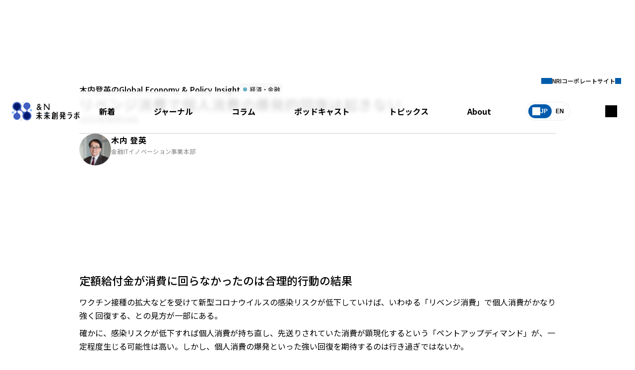

--- FILE ---
content_type: text/html
request_url: https://www.nri.com/jp/media/column/kiuchi/20210624.html
body_size: 6142
content:
<!DOCTYPE html>
<html lang="ja">
<head>
<title>リベンジ消費で個人消費の爆発的回復は起きない | 木内登英のGlobal Economy & Policy Insight | 野村総合研究所(NRI)</title>
<meta charset="UTF-8">
<meta name="viewport" content="width=device-width, initial-scale=1.0">
<meta name="format-detection" content="telephone=no">
<meta name="theme-color" content="#00196e">
<meta name="description" content="">
<meta name="keywords" content="">
<meta property="og:title" content="リベンジ消費で個人消費の爆発的回復は起きない">
<meta property="og:description" content="">
<meta property="og:locale" content="ja_JP">
<meta property="og:type" content="article">
<meta property="og:site_name" content="野村総合研究所(NRI)">
<meta property="og:url" content="https://www.nri.com/jp/media/column/kiuchi/20210624.html">
<meta property="og:image" content="https://www.nri.com/content/000013398.png">
<meta property="og:image:alt" content="1200x630">
<meta name="twitter:card" content="summary_large_image">
<meta property="article:published_time" content="2021-06-24T09:00:00+09:00">
<meta property="article:modified_time" content="2026-01-13T01:42:14+09:00">
<meta name="nri.category" content="＆N 未来創発ラボ,コラム,木内登英のGlobal Economy & Policy Insight">
<meta name="nri.author" content="木内 登英">
<meta name="nri.industry" content="">
<meta name="nri.theme-ip" content="">
<meta name="nri.glossary-term" content="">
<meta name="nri.sg-information" content="fis">
<meta name="nri.theme-km" content="eco-fin">
<meta name="nri.content-series" content="">
<meta http-equiv="x-dns-prefetch-control" content="on">
<link rel="preconnect dns-prefetch" href="//fonts.googleapis.com">
<link rel="preconnect dns-prefetch" href="//fonts.gstatic.com" crossorigin="">
<link rel="preconnect dns-prefetch" href="//cmp.datasign.co">
<link rel="preconnect dns-prefetch" href="//www.googletagmanager.com">
<link rel="preconnect dns-prefetch" href="//analytics.google.com">
<link rel="preconnect dns-prefetch" href="//log.gs3.goo.ne.jp">
<link rel="preconnect dns-prefetch" href="//nri.gs3.goo.ne.jp">
<link rel="preconnect dns-prefetch" href="//js.hs-analytics.net">
<link rel="preconnect dns-prefetch" href="//js.hs-banner.com">
<link rel="preconnect dns-prefetch" href="//js.hs-scripts.com">
<link rel="preconnect dns-prefetch" href="//cdn-edge.karte.io">
<link rel="preload" as="style" fetchpriority="high" href="//fonts.googleapis.com/css2?family=Noto+Sans+JP:wght@400..700&display=swap" />
<link href="//fonts.googleapis.com/css2?family=Noto+Sans+JP:wght@400..700&display=swap" rel="stylesheet" media="print" onload='this.media="all"'>
<link rel="preload" href="/assets/css/styles.css" as="style">
<link rel="stylesheet" href="/assets/css/styles.css">
<link rel="preload" href="/assets/css/media.css" as="style">
<link rel="stylesheet" href="/assets/css/media.css">
<script src="https://cmp.datasign.co/v2/a541379e5a/cmp.js" async></script>
<!-- Google Tag Manager -->
<script>(function(w,d,s,l,i){w[l]=w[l]||[];w[l].push({'gtm.start':
new Date().getTime(),event:'gtm.js'});var f=d.getElementsByTagName(s)[0],
j=d.createElement(s),dl=l!='dataLayer'?'&l='+l:'';j.async=true;j.src=
'https://www.googletagmanager.com/gtm.js?id='+i+dl;f.parentNode.insertBefore(j,f);
})(window,document,'script','dataLayer','GTM-TQCNMQ5S');</script>
<!-- End Google Tag Manager -->

</head>
<body class="media--index article-detail jp">
<input id="menu-toggle" type="checkbox" class="ipt-toggle" tabindex="-1">
<input id="search-toggle" type="checkbox" class="ipt-toggle" tabindex="-1">
<header class="media-site-header">
<div class="container">
<div class="inner-container">
<div class="site-id--media">
<a href="/jp/media/index.html"><h1 class="sr-only">&amp;N 未来創発ラボ</h1></a>
<p class="ttl-sub">野村総合研究所と<br>
今を語り、未来をみつめるメディア</p>
</div>
<nav class="nav-media">
<ul class="lst-menu">
<li id="new-arrival"><a href="/jp/media/latest/">新着</a></li>
<li id="journal"><a href="/jp/media/journal/">ジャーナル</a></li>
<li id="column"><a href="/jp/media/column/">コラム</a></li>
<li id="podcast"><a href="/jp/media/podcast/">ポッドキャスト</a></li>
<li id="topics"><a href="/jp/media/topics/">トピックス</a></li>
<li id="about"><a href="/jp/media/about.html">About</a></li>
<li class="--language"><button type="button" class="btn-language lang-jp"><span>JP</span><span>EN</span></button></li>
<li><a href="/jp/" class="nav-corp-back" target="_parent">NRIコーポレートサイト</a></li>
</ul>
<label for="search-toggle" class="btn-search" tabindex="0"><span class="sr-only">サイト内検索</span></label>
<label for="menu-toggle" class="btn-menu" tabindex="0"><span class="sr-only">メニュー</span></label>
</nav>
</div>
<nav class="nav-search">
<div class="container" id="search-box">
<form action="/jp/search/index.html" method="get">
<fieldset class="fld-search">
<legend><span class="sr-only">キーワード入力</span></legend>
<input type="search" name="q" value="" placeholder="キーワードを入力してください" class="ipt-search" maxlength="100"><button type="submit" class="btn-search">検索</button>
<ul class="lst-suggested-keywords"></ul>
</fieldset>
<div class="blk-popularword">
<h4 class="--title">よく検索されているワード</h4>
<ul class="lst-popularword" id="popularword"></ul>
</div>
</form>
</div>
</nav>
</div>
</header>
<main>
<div class="container">
<header class="page-header --media-column">
<div class="container --slim">
<p class="--meta"><span class="lbl-topics">木内登英のGlobal Economy & Policy Insight</span><span class="lbl-category --eco-fin">経済・金融</span></p>
<h1 class="ttl-page">リベンジ消費で個人消費の爆発的回復は起きない</h1>
<p class="ttl-sub"></p>
<p class="--date"><time datetime="2021-06-24T09:00:00+09:00">2021年06月24日</time></p>
<div class="blk-writer">
<ul class="lst-writer">
<li>
<figure>
<picture class="pic-portrait --avatar"><span style="background-image: url('/jp/media/column/kiuchi/files/000024758.png')" class="sr-only">木内 登英のポートレート</span></picture>
<figcaption class="--writer">
<p class="--name">木内 登英</p>
<p class="--title">金融ITイノベーション事業本部</p>
</figcaption>
</figure>
</li>
</ul>
</div>
</div>
</header>
<article class="page-content">
<div class="container --slim">
<section class="--migration">
<div class="fxb-section">
    <div class="fxb-container">
     <div class="fxb-row">
      <div class="fxb-col-12">
       <p class="text-sizeMedium">
        <h2 class="heading-h2">
         定額給付金が消費に回らなかったのは合理的行動の結果
        </h2>
        <p class="text-sizeMedium">
         ワクチン接種の拡大などを受けて新型コロナウイルスの感染リスクが低下していけば、いわゆる「リベンジ消費」で個人消費がかなり強く回復する、との見方が一部にある。
        </p>
        <p class="text-sizeMedium">
         確かに、感染リスクが低下すれば個人消費が持ち直し、先送りされていた消費が顕現化するという「ペントアップディマンド」が、一定程度生じる可能性は高い。しかし、個人消費の爆発といった強い回復を期待するのは行き過ぎではないか。
        </p>
        <p class="text-sizeMedium">
         「リベンジ消費」を後押しするとされるのが、コロナ対策による政府の支援策だ。特に注目されるのは、昨年春から夏にかけて、一人当たり一律10万円が支給された定額給付金の影響である。全国民の99.7％程度が給付金を受け取り、総額は12兆6,700億円に達した。仮にそれがすべて個人消費に回れば、GDPは2.3％押し上げられる計算だ。
        </p>
        <p class="text-sizeMedium">
         実際には、定額給付金の大半は貯蓄に回った可能性が高い。家計調査統計によると、2020年の平均消費性向（消費支出&divide;可処分所得）は61.3％と、前年の67.9％から6.6％ポイント低下した。その逆数を家計貯蓄率とすれば、32.1％から38.7％へと大きく上昇したことになる。
        </p>
        <p class="text-sizeMedium">
         しかし、感染リスクが低下すれば、その増加した貯蓄を一気に個人消費に回す、との見方には強い根拠はない。そもそも、定額給付金の大半が貯蓄に回ったのは、コロナ問題と関係なく、個人の合理的な行動の結果である。個人は、中長期の所得見通しに基づいて現時点の消費支出を決める傾向が強い。定額給付金は一時金であり、将来にわたる所得の見通しに影響しないことから、個人消費に与える影響も小さかったのである。
        </p>
        <p class="text-sizeMedium">
         追加経済対策の柱として、再び一律に定額給付金を支給すべき、との意見もあるが、その経済効果には期待できない。景気刺激としてではなく、コロナ禍で打撃を受けた個人を支援するというセーフティネット策として実施するのであれば、支給対象先を絞るべきだ。
        </p>
        <h2 class="heading-h2 space-mt-60">
         定額給付金の資産効果を通じた消費押し上げは0.12％程度
        </h2>
        <p class="text-sizeMedium">
         他方で、定額給付金が将来の所得見通しに影響を与えないとしても、それが銀行預金に振り込まれ、金融資産が増加したことが、個人消費の押し上げに寄与する、という経路があることは確かである。
        </p>
        <p class="text-sizeMedium">
         例えば、現役世代が退職後に蓄えた金融資産額に一定の目標を持っていると仮定すれば、予想していなかった定額給付金で金融資産（貯蓄）が増えたことから、その分、退職時までの消費を当初予定よりも増やすように調整することが考えられる。それこそが、資産効果である。
        </p>
        <p class="text-sizeMedium">
         しかし、定額給付金がそれほど個人の金融資産（貯蓄）を増やした訳ではない。日本銀行の資金循環勘定によれば、2020年3月末時点の家計の金融資産総額は1,828兆575億円である。支給された定額給付金の総額12兆6,700億円がすべて貯蓄に回ったとしても、それによる家計の金融資産の増加率は、0.69％に過ぎない。
        </p>
        <p class="text-sizeMedium">
         他方、内閣府の試算によると、株式以外の家計の純金融資産が1％増加する際に個人消費は0.178％増加する。0.69％増加の場合に増える個人消費は0.12％となる。
        </p>
        <p class="text-sizeMedium">
         資産効果に注目しても、定額給付金が消費に与える影響はこの程度である。そして、この資産効果が感染リスク低下とともに遅れて一気に顕在化する、との理屈はないのである。
        </p>
        <h2 class="heading-h2 space-mt-60">
         対人接触型サービス消費でペントアップディマンドは出にくい
        </h2>
        <p class="text-sizeMedium">
         冒頭で述べたように、定額給付金などの影響とは別に、感染リスクが低下していけば、先送りされていた消費が顕現化するというペントアップディマンドが一定程度生じる可能性は高い。しかし、それについても、強くは期待できないだろう。
        </p>
        <p class="text-sizeMedium">
         通常の景気後退時とは異なり、コロナ禍のもとで抑制される個人消費の分野には大きな偏りがある点に注目する必要がある。それは、飲食、宿泊、アミューズメント関連など、対人接触型サービス消費である。そうした消費にはペントアップディマンドは相対的に生じにくい。
        </p>
        <p class="text-sizeMedium">
         例えば、自動車などの耐久消費財の場合、何らかの理由で自動車購入ができない時期が2か月続けば、その間に自動車購入を考えていた人は、2か月後に一気に自動車購入に動くだろう。これが典型的なペントアップディマンドである。それを受けて自動車産業も、自動車の挽回生産を行う。
        </p>
        <p class="text-sizeMedium">
         ところが、対人接触型サービス消費の場合には、完全に穴埋めするような形でのペントアップディマンドは生じにくい。感染リスクが低下すれば、消費者が今まで我慢していた外食や旅行を増やすことになるが、だからと言ってコロナ禍で控えていた外食や旅行を一気に取り戻すため、毎日外食、旅行、映画館に行く人はいない。こうしたサービス支出では、完全なペントアップディマンドは生じないのである。
        </p>
        <p class="text-sizeMedium">
         このような点を踏まえると、感染リスクが低下していけば、いわゆる「リベンジ消費」で個人消費が爆発的に拡大する、と考えることに強い根拠はない。
        </p>
       </p>
      </div>
     </div>
    </div>
   </div>
   <div class="fxb-section">
    <div class="fxb-container">
     <div class="fxb-row">
      <div class="fxb-col-12">
       &nbsp;
      </div>
     </div>
    </div>
   </div>
</section>
<nav class="box-reaction">
<h2 class="--title">この記事にリアクションを送る</h2>
<ul class="lst-reaction">
<li><a class="--button btn-primary--media --large icn-clap">分かりやすい</a></li>
<li><a class="--button btn-primary--media --large icn-light">なるほど</a></li>
<li><a class="--button btn-primary--media --large icn-hat">もっと知りたい</a></li>
</ul>
</nav>
<section class="sec-column-profile">
<h2 class="ttl-section">プロフィール</h2>
<ul class="lst-profile --media">
<li>
<figure>
<picture class="--portrait pic-portrait --medium"><span style="background-image: url('/jp/media/column/kiuchi/files/000024758.png')" class="sr-only">木内 登英のポートレート</span></picture>
<figcaption class="--profile">
<h3 class="--name">木内 登英</h3>
<div class="--title">
<p class="--organization">金融ITイノベーション事業本部</p>
<p class="--position">エグゼクティブ・エコノミスト</p>
</div>
<div class="--content">﻿
<p>1987年に野村総合研究所に入社後、経済研究部・日本経済調査室（東京）に配属され、それ以降、エコノミストとして職歴を重ねた。1990年に野村総合研究所ドイツ（フランクフルト）、1996年には野村総合研究所アメリカ（ニューヨーク）で欧米の経済分析を担当。2004年に野村證券に転籍し、2007年に経済調査部長兼チーフエコノミストとして、グローバルリサーチ体制下で日本経済予測を担当。2012年に内閣の任命により、日本銀行の最高意思決定機関である政策委員会の審議委員に就任し、金融政策及びその他の業務を5年間担った。2017年7月より現職。</p>
</div>
<div class="--button">
<a href="/jp/profile/kiuchi_t.html" class=" btn-profile-media" target="_blank" rel="noopener">プロフィール</a>
</div>
</figcaption>
</figure>
</li>
</ul>
<p class="--note txt-note --right">※組織名、職名は現在と異なる場合があります。</p>
</section>
</div>
</article>
<div class="blk-button">
<a href="/jp/media/column/kiuchi/index.html" class="btn-secondary--media --large icn-dotarrow-upperright">コラム一覧</a>
</div>
</div>
</main>
<aside class="media-aside">
</aside>
<footer class="media-site-footer">
    <nav class="nav-breadcrumbs" aria-label="パンくずリスト">
  <div class="container">
      <ul>
      <li><a href="/jp/media/index.html">＆N 未来創発ラボ</a></li>
      <li><a href="/jp/media/column/index.html">コラム</a></li>
      <li><a href="/jp/media/column/kiuchi/index.html">木内登英のGlobal Economy & Policy Insight</a></li>
      <li>リベンジ消費で個人消費の爆発的回復は起きない</li>
    </ul>
    </div>
    </nav>
<section class="media-sec-concept">
<div class="container">
<div class="row-ld">
<div class="col-4 --panel">
<hgroup class="--heading-group">
<h2 class="--title"><span class="sr-only">＆N 未来創発ラボ</span></h2>
</hgroup>
<div class="--button">
<a href="/jp/media/about.html" class="btn-primary--media icn-jump">About</a>
</div>
</div>
<div class="col-8">

<dl class="blk-concept">
<dt>＆N 未来創発ラボへようこそ！</dt>
<dd>
<p>NRIが企業理念として掲げる「未来創発」「Dream up the future.」という言葉には、「未来は分からない、見えないものなのだから、思い切って私たちで作ってしまおう」という意気込みが込められています。</p>
<p>ますます複雑化する社会課題に対しては、それぞれの立場の枠を超えた協働が必要です。</p>
<p>未来のこと、これから創り出していく社会のことを、「＆N 未来創発ラボ」で共に考えてみませんか？</p>
</dd>
</dl>

</div>
</div>
</div>
</section>
<div class="container">
<!-- 共通部品：メディアコンバージョン -->
<div class="box-conversion --media">
<ul>
<li class="--contact">
<hgroup class="--heading-group">
<h3 class="--title">お問い合わせ</h3>
<p class="--value">本オウンドメディアに関することは、こちらからお気軽にご相談ください。</p>
</hgroup>
<div class="--button">
<a href="#" class="btn-secondary--media --large icn-blank" data-hs-type="inquiry" data-hs-mailaddress="and_n[]nri.co.jp" data-hs-lang="jp">お問い合わせ</a>
</div>
</li>
</ul>
</div>
<!--// 共通部品：メディアコンバージョン -->

<!-- 共通部品：企業サイトリンク -->
<div class="box-corpsite">
<h2 class="--title">NRI 野村総合研究所<br class="is-visible-sd">コーポレートサイト</h2>
<p class="--text">NRIからの提言や調査・レポート、商品サービス、IR情報、採用情報、サステナビリティ情報などは企業サイトをご覧ください。</p>
<a href="/jp/" class="btn-secondary--media icn-jump" target="_top">サイトを開く</a>
<div class="--logo logo-white"></div>
</div>
<!--// 共通部品：企業サイトリンク -->
</div>
<div class="media-footer">
<div class="container">
<div class="--siteid">
<h1 class="site-id--media"><a href="/jp/media/index.html"><span class="sr-only">&amp;N 未来創発ラボ</span></a></h1>
<p class="--copy">野村総合研究所と今を語り、未来をみつめるメディア</p>
</div>
<nav class="nav-sitemap--media --sitemap">
<ul>
<li><a href="/jp/media/latest/index.html">新着</a></li>
<li><a href="/jp/media/journal/index.html">ジャーナル</a></li>
<li><a href="/jp/media/column/index.html">コラム</a></li>
<li><a href="/jp/media/podcast/index.html">ポッドキャスト</a></li>
<li><a href="/jp/media/topics/index.html">トピックス</a></li>
<li><a href="/jp/media/about.html">About</a></li>
</ul>
</nav>
<nav class="nav-footer">
<div class="--navigation">
<ul>
<li><a href="/jp/notice.html">免責条項</a></li>
<li><a href="/jp/right.html">サイト利用規定</a></li>
<li><a href="/jp/security.html">個人情報保護方針</a></li>
<li><a href="/jp/privacy.html">個人情報の取扱いについて</a></li>
<li><a href="/jp/security_declare.html">情報セキュリティ対策についての宣言文</a></li>
</ul>
</div>
</nav>
<p class="--copyright">&copy; Nomura Research Institute, Ltd. All rights reserved.</p>
</div>
</div>
</footer>
<script src="/assets/js/media.js" defer></script>
<script src="/assets/js/scripts.js" type="module"></script>
<script type="text/javascript" src="//log.gs3.goo.ne.jp/js/nri/gssa.js" defer></script>
<script type="module" src="/assets/js/mediaKnowledge.js"></script>

</body>
</html>


--- FILE ---
content_type: text/css
request_url: https://www.nri.com/assets/css/media.css
body_size: 113645
content:
.lgo--nri:before,.media-site-header .nav-corp-back:before,.logo:before{height:var(--space-32,2rem);content:"";background-color:#005cab;width:3.9375rem;display:block;mask:url([data-uri]) 50%/contain no-repeat}.logo-white:before{content:"";background-image:url([data-uri]);width:6.625rem;height:3.375rem;display:block}.logo-big:before{content:"";background-image:url([data-uri]);background-repeat:no-repeat;background-size:contain;width:16.0625rem;height:6.75rem;display:block}.icn-before:before{content:"";display:block}.icn-after:after,.icn-arrow-circle:after,.icn-arrow:after,.icn-arrow--down:after{content:"";background-position:50%;background-repeat:no-repeat;background-size:contain;width:1em;height:1em;display:block}.icn-arrow:after,.icn-arrow--down:after{background-image:url([data-uri])}.icn-arrow--down:after{transform:rotate(90deg)}.icn-arrow-circle:after{background-image:url([data-uri]);background-size:cover;width:.8125rem;height:.8125rem}.icn-search-btn:before{content:"";background-image:url([data-uri]);background-repeat:no-repeat;background-size:contain;width:1.5em;height:1.5em;line-height:1}.icn-jump:before{content:"";background-image:url([data-uri]);background-repeat:no-repeat;background-size:contain;width:2.25rem;height:2.25rem;display:block}.icn-mail:before{content:"";background-image:url([data-uri]);background-repeat:no-repeat;background-size:contain;width:40px;height:40px;display:block}.icn-event:before{content:"";background-image:url([data-uri]);background-repeat:no-repeat;background-size:contain;width:40px;height:40px;display:block}.icn-contact--media:before{content:"";background-image:url([data-uri]);background-repeat:no-repeat;background-size:contain;width:40px;height:40px;display:block}.maskimage-before:before,.icn-school:before,.icn-lightbulb:before,.icn-thumb-up:before,.icn-close-before:before,.icn-arrow-circle--before:before,.icn-arrow-lite--before:before,.icn-search-arrow:before,.maskimage-after:after,.icn-dotarrow-right:after,.icn-dotarrow-upperright:after,.icn-arrow-mark-right:after,.icn-doc:after,.icn-pdf:after,.ico-reset:after,.icn-close:after,.icn-anchor-arrow:after,.icn-minus:after,.icn-plus:after,.icn-arrow-lite:after,.icn-newtab:after{content:"";display:block;mask-position:50%;mask-size:contain;mask-repeat:no-repeat}.icn-contact:before{content:"";background-color:#fff;width:2.5rem;height:2.5rem;display:block;mask-image:url([data-uri])}.icn-entry:before{content:"";background-image:url([data-uri])}.icn-email:before{content:"";background-color:#fff;width:2.5rem;height:2.5rem;display:block;mask-image:url([data-uri])}.icn-search:before,.icn-search:after{content:"";background:#00196e;width:1.75em;height:1.75em;display:block;position:absolute;top:0;left:0;mask:url([data-uri]) 50%/contain no-repeat}.icn-menu:before{content:"";background:#00196e;width:1.75em;height:1.75em;display:block;mask:url([data-uri]) 50%/contain no-repeat}.icn-download:before,.icn-download:after{width:1.375em;height:1.375em;mask-image:url([data-uri]);mask-position:50%;mask-size:contain;mask-repeat:no-repeat}.icn-arrow-right:before,.icn-arrow-right:after{background-color:currentColor;width:1.125em;height:1.125em;mask-image:url([data-uri]);mask-position:50%;mask-size:contain;mask-repeat:no-repeat}.icn-newtab:after{background-color:#000;width:1em;height:1em;mask-image:url([data-uri])}.icn-arrow-lite:after{transition:background-color .4s;mask-image:url([data-uri])}.icn-search-arrow:before{background-color:currentColor;width:.875em;height:.875em;mask-image:url([data-uri]);mask-position:50%;mask-size:contain;mask-repeat:no-repeat}.icn-arrow-lite--before:before{transition:background-color .4s;mask-image:url([data-uri])}.icn-arrow-circle--before:before{width:24px;height:24px;mask-image:url([data-uri])}.icn-plus:after{background-color:currentColor;width:24px;height:24px;transition:background-color .4s;mask-image:url([data-uri])}.icn-minus:after{background-color:currentColor;width:24px;height:24px;transition:background-color .4s;mask-image:url([data-uri])}.icn-anchor-arrow:after{background-color:currentColor;width:12px;height:12px;mask-image:url([data-uri])}.icn-close:after,.icn-close-before:before{background-color:#00196e;width:1.5rem;height:1.5rem;mask-image:url([data-uri])}.ico-reset:after{width:1rem;height:1rem;mask-image:url([data-uri])}.icn-pdf:after{background-color:#000;width:1.5rem;height:1.5rem;mask-image:url([data-uri])}.icn-doc:after{background-color:#000;width:1.5rem;height:1.5rem;mask-image:url([data-uri])}.icn-arrow-mark-right:after{aspect-ratio:1;background-color:currentColor;width:1.5rem;mask-image:url([data-uri])}.icn-thumb-up:before{aspect-ratio:1;background-color:currentColor;width:2.5rem;mask-image:url([data-uri])}.icn-lightbulb:before{aspect-ratio:1;background-color:currentColor;width:2.5rem;mask-image:url([data-uri])}.icn-school:before{aspect-ratio:1;background-color:currentColor;width:2.5rem;mask-image:url([data-uri])}.icn-dotarrow-right:after,.icn-dotarrow-upperright:after{aspect-ratio:1;background-color:currentColor;width:1rem;mask-image:url([data-uri])}.icn-dotarrow-upperright:after{transform:rotate(-45deg)}.icn-back:before{content:"";background-image:url([data-uri]);background-repeat:no-repeat;background-size:contain;width:2.25rem;height:2.25rem;display:block}.icn-circle:before{content:"";background-image:url([data-uri]);background-repeat:no-repeat;background-size:contain;width:2.25rem;height:2.25rem;display:block}.icn-circle-left:before{content:"";background-image:url([data-uri]);background-repeat:no-repeat;background-size:contain;width:2.25rem;height:2.25rem;display:block}.icn-blue-arrow--right:before{content:"";background-image:url([data-uri]);background-repeat:no-repeat;background-size:contain;width:1.5rem;height:1.5rem;display:block}.icn-clap:before{content:"";background-image:url([data-uri]);background-repeat:no-repeat;background-size:contain;width:2.5rem;height:2.5rem;display:block}.icn-hat:before{content:"";background-image:url([data-uri]);background-repeat:no-repeat;background-size:contain;width:2.5rem;height:2.5rem;display:block}.icn-light:before{content:"";background-image:url([data-uri]);background-repeat:no-repeat;background-size:contain;width:2.5rem;height:2.5rem;display:block}.icn-speechBubble-top:before{width:var(--space-radius-10,.75rem);content:"";background-image:url([data-uri]);flex-shrink:0;height:5.5rem;display:block}.icn-speechBubble-bottom:before{height:var(--space-radius-none,4.375rem);content:"";background-image:url([data-uri]);flex-shrink:0;width:.0625rem;display:block}.icn-triangle-circle--down:before,.icn-anchor:before,.nav-ankerindex .lst-index li:before{aspect-ratio:1;content:"";background-image:url([data-uri]);background-repeat:no-repeat;background-size:contain;width:1.5rem;display:block}@keyframes colorSpread{0%{width:0;height:0}to{width:100%;height:100dvh}}@keyframes swiper-preloader-spin{0%{transform:rotate(0)}to{transform:rotate(360deg)}}@keyframes fadeInAnimation{to{opacity:1;transform:scaleY(1)}}@keyframes fadeIn{to{opacity:1}}@keyframes moveInCircle{0%{transform:rotate(0)}50%{transform:rotate(180deg)}to{transform:rotate(360deg)}}@keyframes moveVertical{0%{transform:translateY(-50%)}50%{transform:translateY(50%)}to{transform:translateY(-50%)}}@keyframes moveHorizontal{0%{transform:translate(-50%)translateY(-10%)}50%{transform:translate(50%)translateY(10%)}to{transform:translate(-50%)translateY(-10%)}}@keyframes animationBtn{0%{opacity:.1;transform:translateY(-15rem)}10%{opacity:0;visibility:hidden}to{opacity:0;visibility:hidden;transform:translateY(-13rem)}}@keyframes animationItem{0%{opacity:.1;margin-top:-10rem;transform:translateY(10px)}to{opacity:1;margin-top:0;transform:translateY(10px)}}html:has(body[class*=media--]){block-size:unset;min-block-size:100%}body:not(.media--index.top){background-image:radial-gradient(at 59% 0,#9aefd714 0,#0000 50%),radial-gradient(at 44% 32%,#64f7ba14 0,#0000 50%),radial-gradient(at 74% 10%,#dcf08414 0,#0000 50%),radial-gradient(at 10% 86%,#96fd6d14 0,#0000 50%),radial-gradient(at 79% 58%,#f34feb14 0,#0000 50%),radial-gradient(at 44% 69%,#c6ec8314 0,#0000 50%),radial-gradient(at 29% 0,#f9a96c14 0,#0000 50%)}body[class*=media--] .container{min-width:320px;margin:0 auto}@media screen and (min-width:401px){body[class*=media--] .container{max-width:100vw}}@media screen and (min-width:1025px){body[class*=media--] .container{max-width:1440px}}@media screen and (min-width:1601px){body[class*=media--] .container{max-width:1440px}}body[class*=media--] .container.--full{width:100%;max-width:100%}body[class*=media--] .container.--medium{max-width:1280px}body[class*=media--] .container.--slim{max-width:100%;padding-left:.5rem;padding-right:.5rem}@media screen and (min-width:1025px){body[class*=media--] .container.--slim{max-width:960px;padding-left:0;padding-right:0}}body[class*=media--] main{margin-top:6.5rem}@media screen and (min-width:1025px){body[class*=media--] main{margin-top:9rem}}@media print{body[class*=media--] main{margin-top:2rem}}@media screen and (min-width:1025px){body[class*=media--] main .container{max-width:1320px}}body[class*=media--] main .sec-topics,body[class*=media--] main .sec-topics-speaker,body[class*=media--] main .sec-column,body[class*=media--] main .sec-column-speaker,body[class*=media--] main .sec-podcasts,body[class*=media--] main .sec-podcasts-speaker{background-color:#fff;border-radius:2rem;padding:2.5rem 1.5rem}@media screen and (min-width:768px){body[class*=media--] main .sec-topics,body[class*=media--] main .sec-topics-speaker,body[class*=media--] main .sec-column,body[class*=media--] main .sec-column-speaker,body[class*=media--] main .sec-podcasts,body[class*=media--] main .sec-podcasts-speaker{padding-block:5rem}}@media screen and (max-width:767px){body[class*=media--] main .sec-topics,body[class*=media--] main .sec-column,body[class*=media--] main .sec-podcasts{margin-inline:-1.5rem}}body[class*=media--] main .sec-topics .lbl-series-count,body[class*=media--] main .sec-column .lbl-series-count,body[class*=media--] main .sec-podcasts .lbl-series-count{background-color:#fafafa}@media screen and (max-width:767px){body[class*=media--] main .sec-topics .lbl-series-count,body[class*=media--] main .sec-column .lbl-series-count,body[class*=media--] main .sec-podcasts .lbl-series-count{margin-block-end:1rem}}body[class*=media--] main .sec-topics-speaker,body[class*=media--] main .sec-column-speaker,body[class*=media--] main .sec-podcasts-speaker{margin-block-start:2.5rem}@media screen and (min-width:768px){body[class*=media--] main .sec-topics-speaker,body[class*=media--] main .sec-column-speaker,body[class*=media--] main .sec-podcasts-speaker{margin-block-start:5rem}}body[class*=media--] main .sec-topics-speaker .container,body[class*=media--] main .sec-column-speaker .container,body[class*=media--] main .sec-podcasts-speaker .container{width:100%;max-width:1096px}body[class*=media--] main .page-header.--media .container{row-gap:.25rem}body[class*=media--] main .page-header.--media .container .ttl-page{color:#000;font-size:1.75rem;line-height:1.5}body[class*=media--] main .page-header.--media .container .ttl-sub{color:#333;font-size:1rem;font-weight:500;line-height:1.5}@media screen and (min-width:768px){body[class*=media--] main .page-header.--media .container .ttl-sub{align-self:flex-end}}body[class*=media--] main .page-header.--media .--meta{flex-direction:row;justify-content:flex-start;align-items:center;column-gap:.5rem}body[class*=media--] main .page-header.--media .--meta .lbl-topics{color:#000;font-size:1rem;font-weight:500;line-height:1.5}body[class*=media--] main .page-header.--media .--meta .--date{color:#4f4f4f;font-size:1rem;font-weight:400;line-height:1.7}body[class*=media--] main .page-header.--media .--meta .--date:before{content:"|";color:#cfcfcf;padding:0 .5rem 0 0}body[class*=media--] main .page-header.--media .--meta+.ttl-page{margin-block-start:.5rem}body[class*=media--] main .page-header.--media-column{color:#000;min-height:unset;font-size:.875rem;font-weight:500;line-height:1.5}@media screen and (min-width:768px){body[class*=media--] main .page-header.--media-column{font-size:1rem}}body[class*=media--] main .page-header.--media-column .container{align-items:stretch;row-gap:.75rem;padding-block-end:0}body[class*=media--] main .page-header.--media-column .--label{order:-1}body[class*=media--] main .page-header.--media-column .ttl-page{font-size:1.25rem}@media screen and (min-width:768px){body[class*=media--] main .page-header.--media-column .ttl-page{font-size:1.75rem}}body[class*=media--] main .page-header.--media-column .--date{color:#4f4f4f;font-weight:400}body[class*=media--] main .page-header.--media-column .blk-writer{border-block-start:1px solid #cfcfcf;margin-block:.75rem 0;padding-block:1rem}body[class*=media--] main .page-header.--media-column .blk-writer .--name{font-size:.875rem}@media screen and (min-width:768px){body[class*=media--] main .page-header.--media-column .blk-writer .--name{font-size:1rem}}body[class*=media--] main .page-header.--media-column .blk-writer .--title{font-size:.75rem}body[class*=media--] main .page-content{background-color:#fff;border-radius:1rem;margin-block-start:2.5rem;padding-block:2.5rem}@media screen and (min-width:768px){body[class*=media--] main .page-content{border-radius:2rem;margin-block-start:5rem}}@media screen and (max-width:1024px){body[class*=media--] main .page-content .container{padding-inline:1rem}}body[class*=media--] main .page-content h2{border-bottom-width:0;padding-block-end:0;font-size:1.25rem;font-weight:500;line-height:1.5}@media screen and (min-width:768px){body[class*=media--] main .page-content h2{font-size:1.375rem}}body[class*=media--] main .page-content p{font-size:1rem;line-height:1.7}body[class*=media--] main .blk-button{padding-block:2.5rem}body[class*=media--] main aside{flex-direction:column;row-gap:2.5rem;display:flex}body[class*=media--] main aside .blk-button{padding-block:2.5rem}body[class*=media--] main aside .container{padding:2.5rem 1.5rem 0}@media screen and (min-width:1025px){body[class*=media--] main aside .container{padding:0 5rem}}body[class*=media--].article-detail main .page-header .container .--meta{flex-direction:row;align-content:flex-start;align-items:flex-start;gap:.375rem 1rem}body[class*=media--].article-detail main .page-content{margin-inline:-1rem}@media screen and (min-width:381px){body[class*=media--].article-detail main .page-content{margin-inline:-1.25rem}}@media screen and (min-width:401px){body[class*=media--].article-detail main .page-content{margin-inline:0}}body.media--index.topics .media-page-header+.sec-topics{margin-block-start:2.5rem}@media screen and (min-width:768px){body.media--index.topics .media-page-header+.sec-topics{margin-block-start:5rem}}body.media--index.about .media-page-header .container{flex-direction:column;align-items:center;row-gap:1.5rem;padding-block-end:5rem;display:flex}body.media--index.about .media-page-header .ttl-page:before{aspect-ratio:373/134;content:"";background-image:url([data-uri]);background-position:50%;background-repeat:no-repeat;background-size:contain;display:block}@media screen and (max-width:767px){body.media--index.about .media-page-header .ttl-page{width:300px}}@media screen and (min-width:768px){body.media--index.about .media-page-header .ttl-page{width:373px}}body.media--index.about .media-page-header .ttl-sub{color:#000;font-size:1.125rem;font-weight:500;line-height:1.7}@media screen and (min-width:768px){body.media--index.about .media-page-header .ttl-sub{font-size:1.75rem;line-height:1.5}body.media--index.about .media-page-header .ttl-sub br{display:none}}body.media--index.about .sec-about .container{max-width:756px}body.media--index.about.en .media-page-header .ttl-page{width:300px}@media screen and (min-width:768px){body.media--index.about.en .media-page-header .ttl-page{width:480px}}body.media--index.about.en .media-page-header .ttl-page:before{aspect-ratio:400/120;background-image:url([data-uri])}@media screen and (max-width:576px){body.media--detail main .page-header .container .ttl-page{font-size:1.25rem!important}}.media-site-header{z-index:1000;width:100%;margin:0;padding:0;padding-inline:.5rem;position:fixed;inset:0 0 auto}@media screen and (min-width:361px){.media-site-header{padding-inline:1rem}}@media screen and (min-width:1025px){.media-site-header{padding-inline:0}}@media print{.media-site-header{position:static}}.media-site-header>.container{z-index:2;-webkit-backdrop-filter:blur(4px);backdrop-filter:blur(4px);background-color:#fffc;border-radius:1.75rem;flex-direction:column;justify-content:center;max-width:1380px;min-height:3.5rem;padding:.375rem 1rem;display:flex;position:relative;top:1.5rem;max-width:1340px!important;margin:0 auto!important}@media screen and (min-width:1025px){.media-site-header>.container{border-radius:2.5rem;min-height:5rem;padding:.75rem 1rem;transition:all .2s ease-in;top:2.5rem}body.is-scrolled .media-site-header>.container{top:1.5rem}}.media-site-header>.container>.inner-container{position:relative}@media screen and (min-width:768px){.media-site-header>.container>.inner-container{padding-inline:1.5rem}}@media screen and (min-width:1025px){.media-site-header>.container>.inner-container{justify-content:space-between;align-items:center;gap:5vw;display:flex}}@media screen and (min-width:1281px){.media-site-header>.container>.inner-container{gap:2.5vw}}.media-site-header>.container .site-id--media{align-items:flex-end;gap:.375rem;display:flex}@media screen and (min-width:768px){.media-site-header>.container .site-id--media{align-items:center;gap:1.5rem}}.media-site-header>.container .site-id--media a{border-radius:2rem}.media-site-header>.container .site-id--media a:before{content:"";width:124px;height:44px;display:block}@media screen and (min-width:768px){.media-site-header>.container .site-id--media a:before{width:152px;height:54px}}.media-site-header>.container .site-id--media .ttl-sub{color:#333;white-space:nowrap;letter-spacing:-.2px;font-size:.75rem;font-weight:500;line-height:1.5}@media screen and (max-width:1280px){.media-site-header>.container .site-id--media .ttl-sub{display:none}}.media-site-header>.container .nav-media{align-items:flex-start;display:flex}@media screen and (max-width:1024px){.media-site-header>.container .nav-media{flex-wrap:wrap;justify-content:flex-end;margin-block-start:-3.1875rem}}@media screen and (max-width:767px){.media-site-header>.container .nav-media{margin-block-start:-2.875rem}}@media screen and (min-width:1025px){.media-site-header>.container .nav-media{flex:1 0 0;justify-content:flex-end;align-self:stretch;align-items:center;padding:0;padding-right:.5rem!important}}@media print{.media-site-header>.container .nav-media{display:none}}.media-site-header>.container .nav-media .lst-menu{z-index:1;flex-direction:column;align-items:center;width:100%;list-style:none;display:flex}@media screen and (max-width:1024px){.media-site-header>.container .nav-media .lst-menu{opacity:0;flex-basis:100%;order:1;height:0;position:relative;top:0}}@media screen and (min-width:1025px){.media-site-header>.container .nav-media .lst-menu{-webkit-backdrop-filter:unset;backdrop-filter:unset;background-color:#0000;flex-direction:row;flex-grow:1;justify-content:space-between;width:auto;padding-inline-start:1rem}}.media-site-header>.container .nav-media .lst-menu li{flex-direction:column;align-items:center;font-size:1rem;font-weight:700;line-height:1.5;display:flex}.media-site-header>.container .nav-media .lst-menu li a{white-space:nowrap;padding:1rem}@media screen and (min-width:1025px){.media-site-header>.container .nav-media .lst-menu li a{border-radius:1.5rem;padding:.5rem 1rem}}.media-site-header>.container .nav-media .lst-menu li a:link,.media-site-header>.container .nav-media .lst-menu li a:visited,.media-site-header>.container .nav-media .lst-menu li a:hover,.media-site-header>.container .nav-media .lst-menu li a:active{color:#000;text-decoration:none}.media-site-header>.container .nav-media .lst-menu li.--language{padding-left:.25rem;padding-right:.25rem}@media screen and (min-width:768px){.media-site-header>.container .nav-media .lst-menu li.--language{padding-left:.5rem;padding-right:.75rem}}body[class*=new-arrival] .media-site-header>.container .nav-media .lst-menu li#new-arrival a,body[class*=journal] .media-site-header>.container .nav-media .lst-menu li#journal a,body[class*=column] .media-site-header>.container .nav-media .lst-menu li#column a,body[class*=podcast] .media-site-header>.container .nav-media .lst-menu li#podcast a,body[class*=topics] .media-site-header>.container .nav-media .lst-menu li#topics a,body[class*=about] .media-site-header>.container .nav-media .lst-menu li#about a{position:relative}@media screen and (min-width:1025px){body[class*=new-arrival] .media-site-header>.container .nav-media .lst-menu li#new-arrival a,body[class*=journal] .media-site-header>.container .nav-media .lst-menu li#journal a,body[class*=column] .media-site-header>.container .nav-media .lst-menu li#column a,body[class*=podcast] .media-site-header>.container .nav-media .lst-menu li#podcast a,body[class*=topics] .media-site-header>.container .nav-media .lst-menu li#topics a,body[class*=about] .media-site-header>.container .nav-media .lst-menu li#about a{padding-inline-start:.75rem}}body[class*=new-arrival] .media-site-header>.container .nav-media .lst-menu li#new-arrival a:link,body[class*=new-arrival] .media-site-header>.container .nav-media .lst-menu li#new-arrival a:visited,body[class*=new-arrival] .media-site-header>.container .nav-media .lst-menu li#new-arrival a:hover,body[class*=new-arrival] .media-site-header>.container .nav-media .lst-menu li#new-arrival a:active,body[class*=journal] .media-site-header>.container .nav-media .lst-menu li#journal a:link,body[class*=journal] .media-site-header>.container .nav-media .lst-menu li#journal a:visited,body[class*=journal] .media-site-header>.container .nav-media .lst-menu li#journal a:hover,body[class*=journal] .media-site-header>.container .nav-media .lst-menu li#journal a:active,body[class*=column] .media-site-header>.container .nav-media .lst-menu li#column a:link,body[class*=column] .media-site-header>.container .nav-media .lst-menu li#column a:visited,body[class*=column] .media-site-header>.container .nav-media .lst-menu li#column a:hover,body[class*=column] .media-site-header>.container .nav-media .lst-menu li#column a:active,body[class*=podcast] .media-site-header>.container .nav-media .lst-menu li#podcast a:link,body[class*=podcast] .media-site-header>.container .nav-media .lst-menu li#podcast a:visited,body[class*=podcast] .media-site-header>.container .nav-media .lst-menu li#podcast a:hover,body[class*=podcast] .media-site-header>.container .nav-media .lst-menu li#podcast a:active,body[class*=topics] .media-site-header>.container .nav-media .lst-menu li#topics a:link,body[class*=topics] .media-site-header>.container .nav-media .lst-menu li#topics a:visited,body[class*=topics] .media-site-header>.container .nav-media .lst-menu li#topics a:hover,body[class*=topics] .media-site-header>.container .nav-media .lst-menu li#topics a:active,body[class*=about] .media-site-header>.container .nav-media .lst-menu li#about a:link,body[class*=about] .media-site-header>.container .nav-media .lst-menu li#about a:visited,body[class*=about] .media-site-header>.container .nav-media .lst-menu li#about a:hover,body[class*=about] .media-site-header>.container .nav-media .lst-menu li#about a:active{color:#005bac}body[class*=new-arrival] .media-site-header>.container .nav-media .lst-menu li#new-arrival a:before,body[class*=journal] .media-site-header>.container .nav-media .lst-menu li#journal a:before,body[class*=column] .media-site-header>.container .nav-media .lst-menu li#column a:before,body[class*=podcast] .media-site-header>.container .nav-media .lst-menu li#podcast a:before,body[class*=topics] .media-site-header>.container .nav-media .lst-menu li#topics a:before,body[class*=about] .media-site-header>.container .nav-media .lst-menu li#about a:before{aspect-ratio:1;content:"";background-color:#005bac;border-radius:100%;width:.375rem;display:block;position:absolute;inset:calc(50% - .1625rem) auto auto .1875rem}@media screen and (min-width:1025px){body[class*=new-arrival] .media-site-header>.container .nav-media .lst-menu li#new-arrival a:before,body[class*=journal] .media-site-header>.container .nav-media .lst-menu li#journal a:before,body[class*=column] .media-site-header>.container .nav-media .lst-menu li#column a:before,body[class*=podcast] .media-site-header>.container .nav-media .lst-menu li#podcast a:before,body[class*=topics] .media-site-header>.container .nav-media .lst-menu li#topics a:before,body[class*=about] .media-site-header>.container .nav-media .lst-menu li#about a:before{inset-inline-end:0}}.media-site-header>.container .nav-media .btn-menu{border-radius:3rem;width:3rem;height:3rem}.media-site-header>.container .nav-media .btn-language{background-color:#fff;border:1px solid #eee;border-radius:9999px;align-items:center;padding:.25rem;font-size:.75rem;font-weight:700;line-height:1.5;display:flex}.media-site-header>.container .nav-media .btn-language.lang-jp span:first-of-type,.media-site-header>.container .nav-media .btn-language.lang-en span:nth-of-type(2){color:#fff;background-color:#005bac;border-radius:9999px;padding-block:.5rem;padding-inline:.625rem}.media-site-header>.container .nav-media .btn-language.lang-jp span:first-of-type:before,.media-site-header>.container .nav-media .btn-language.lang-en span:nth-of-type(2):before{content:"";background-color:#fff;flex-shrink:0;width:1rem;height:1rem;display:block;mask:url([data-uri]) 50%/contain no-repeat}.media-site-header>.container .nav-media .btn-language span{align-items:center;column-gap:.125rem;padding:.25rem .5rem;display:flex}.media-site-header>.container .nav-media .btn-language:focus-visible{outline-color:var(--color-focus)}.media-site-header>.container .nav-media .btn-search{background-color:#0000;border-radius:2rem;padding:.75rem}.media-site-header>.container .nav-media .btn-search:before{content:"";background-color:#000;width:1.5rem;height:1.5rem;display:block;mask:url([data-uri]) 50%/contain no-repeat}.media-site-header>.container .nav-media .btn-search:focus-visible{outline-color:var(--color-focus)}.media-site-header>.container .nav-search .fld-search{outline:none!important}.media-site-header>.container .nav-search .fld-search:before{mask:url([data-uri]) 50%/contain no-repeat}.media-site-header>.container .nav-search .fld-search .ipt-search{border-color:#b4b4b4;border-radius:9999px}.media-site-header>.container .nav-search .fld-search .btn-search{border-radius:9999px}.media-site-header .nav-corp-back{background-color:#fff;border-radius:1rem;flex-direction:row;align-items:center;gap:1rem;margin-bottom:.625rem;font-weight:400;display:flex;padding:1rem 1rem 1rem 1.75rem!important}.media-site-header .nav-corp-back:link,.media-site-header .nav-corp-back:visited,.media-site-header .nav-corp-back:hover,.media-site-header .nav-corp-back:active{color:#222}@media screen and (min-width:1025px){.media-site-header .nav-corp-back{background-color:#0000;gap:.375rem;margin:0;font-size:.75rem;font-weight:500;position:absolute;top:-2.75rem;right:0;padding:0 .75rem!important}.media-site-header .nav-corp-back:hover{background-color:#fff}}.media-site-header .nav-corp-back:before{width:2.5rem;height:1.25rem}@media screen and (min-width:1025px){.media-site-header .nav-corp-back:before{width:1.375rem;height:.75rem}}.media-site-header .nav-corp-back:after{content:"";background-color:#005bac;align-self:center;width:1rem;height:1rem;display:flex;position:absolute;right:1.75rem;mask-image:url([data-uri]);mask-size:cover;mask-repeat:no-repeat}@media screen and (min-width:1025px){.media-site-header .nav-corp-back:after{width:.75rem;height:.75rem;position:static}body.is-scrolled .media-site-header .nav-corp-back{display:none}}#menu-toggle~.media-site-header{transition:height .2s cubic-bezier(.68,-.55,.27,1.55)}#menu-toggle~.media-site-header:before{content:"";pointer-events:none;opacity:0;z-index:-1;width:100vw;height:105vh;transition:opacity .2s ease-in-out;display:none;position:absolute;inset:-1.5rem 0 0}#menu-toggle~.media-site-header .ttl-sub{transition:all .3s cubic-bezier(.68,-.55,.27,1.55)}#menu-toggle~.media-site-header .nav-media{overflow:hidden}@media screen and (min-width:1025px){#menu-toggle~.media-site-header .nav-media{overflow:visible}}#menu-toggle~.media-site-header .nav-media .lst-menu{transition:all .2s cubic-bezier(.68,-.55,.27,1.55)}#menu-toggle:checked~main,#menu-toggle:checked~aside{height:auto}#menu-toggle:checked~.media-site-header{height:100%}@media print{#menu-toggle:checked~.media-site-header{height:0}}#menu-toggle:checked~.media-site-header:before{pointer-events:all;-webkit-backdrop-filter:blur(2px);backdrop-filter:blur(2px);opacity:1;background-color:#00000059;display:block;top:-1.5rem}#menu-toggle:checked~.media-site-header>.container{-webkit-backdrop-filter:blur(20px);backdrop-filter:blur(20px);background-color:#ffffffd9}#menu-toggle:checked~.media-site-header .btn-menu{gap:0}#menu-toggle:checked~.media-site-header .btn-menu:before,#menu-toggle:checked~.media-site-header .btn-menu:after{position:absolute}#menu-toggle:checked~.media-site-header .btn-menu:before{transform:rotate(225deg)}#menu-toggle:checked~.media-site-header .btn-menu:after{transform:rotate(-225deg)}#menu-toggle:checked~.media-site-header .btn-menu span{visibility:hidden;opacity:.1;transform:translate(-2rem)}#menu-toggle:checked~.media-site-header .ttl-sub{display:block;position:absolute;bottom:5.5rem;left:.375rem}#menu-toggle:checked~.media-site-header .nav-media{overflow:hidden}#menu-toggle:checked~.media-site-header .nav-media .lst-menu{opacity:1;align-items:flex-start;padding-top:1rem;top:0;height:auto!important}@media screen and (min-width:1025px){#menu-toggle:checked~.media-site-header .nav-media .lst-menu{padding-top:0}}#menu-toggle:checked~.media-site-header .nav-media .lst-menu li,#menu-toggle:checked~.media-site-header .nav-media .lst-menu li a{width:100%}#menu-toggle:checked~.media-site-header .nav-media .lst-menu li.--language{align-self:flex-end;align-items:flex-end;padding-block:1rem}#search-toggle:checked~.media-site-header{-webkit-backdrop-filter:none;backdrop-filter:none;height:100%}#search-toggle:checked~.media-site-header:before{pointer-events:all;-webkit-backdrop-filter:blur(4px);backdrop-filter:blur(4px);opacity:1;background-color:#0006;display:block}#search-toggle:checked~.media-site-header>.container{background-color:#fff}#search-toggle:checked~.media-site-header label.btn-search{z-index:9999;border-radius:3rem;flex-direction:column;justify-content:center;align-items:center;gap:0;width:3rem;height:3rem;display:flex}#search-toggle:checked~.media-site-header label.btn-search:before,#search-toggle:checked~.media-site-header label.btn-search:after,#search-toggle:checked~.media-site-header label.btn-search>span{content:"";border-radius:2px;width:1.5rem;height:.1875rem;transition-duration:.1s;background-color:#333!important}#search-toggle:checked~.media-site-header label.btn-search:before{transform-origin:50%;transition-duration:.3s;mask:none}#search-toggle:checked~.media-site-header label.btn-search>span{font-size:0}#search-toggle:checked~.media-site-header label.btn-search:after{transform-origin:50%;transition-duration:.3s}#search-toggle:checked~.media-site-header label.btn-search:before,#search-toggle:checked~.media-site-header label.btn-search:after{position:absolute}#search-toggle:checked~.media-site-header label.btn-search:before{transform:rotate(225deg)}#search-toggle:checked~.media-site-header label.btn-search:after{transform:rotate(-225deg)}#search-toggle:checked~.media-site-header label.btn-search span{visibility:hidden;opacity:.1;transform:translate(-2rem)}#search-toggle:checked~.media-site-header .nav-search{display:flex;position:relative}.site-id--media a:before{content:"";background-image:url([data-uri]);background-position:50%;background-repeat:no-repeat;background-size:contain;width:124px;height:44px;display:block}body.en .site-id--media a:before{background-image:url([data-uri]);width:208px!important}@media screen and (min-width:1025px){.site-id--media a:before{width:152px;height:54px}body.en .site-id--media a:before{width:254px!important}}body.topics .nav-media .lst-menu #topics a,body.podcast .nav-media .lst-menu #podcast a,body.column .nav-media .lst-menu #column a,body.journal .nav-media .lst-menu #journal a,body.new-arrival .nav-media .lst-menu #new-arrival a{font-weight:700}.media-page-header{margin-top:4rem}@media screen and (min-width:768px){.media-page-header{margin-top:5.75rem}}.media-page-header .container{padding:2.5rem 1.5rem}@media screen and (min-width:768px){.media-page-header .container{padding:2.5rem 1.5rem}}@media screen and (min-width:1025px){.media-page-header .container{padding:2.5rem 1.5rem}}@media screen and (min-width:1441px){.media-page-header .container{padding:2.5rem 0}}.media-page-header .container .ttl-page{color:#000;letter-spacing:.84px;font-size:1.75rem;font-weight:600;line-height:1.15}@media screen and (min-width:768px){.media-page-header .container .ttl-page{font-size:2.625rem}}.media-page-header .container .ttl-sub{padding:1rem 0 0;font-size:.875rem}@media screen and (min-width:1025px){.media-page-header .container .ttl-sub{font-size:1.25rem}}.media-page-header+#target-filter{margin-block-start:4rem}.box-conversion.--media{margin:0;padding:0;display:block}.box-conversion.--media:before{display:none}.box-conversion.--media ul{gap:1.5rem;list-style:none;display:flex}@media screen and (max-width:1024px){.box-conversion.--media ul{flex-direction:column}}.box-conversion.--media ul li{background-color:#fafafa;border-radius:1rem;flex:1;justify-content:space-between;align-items:center;gap:1rem;padding:5rem 1.5rem 1.5rem;display:flex;position:relative}@media screen and (max-width:767px){.box-conversion.--media ul li{flex-direction:column;align-items:flex-start}.box-conversion.--media ul li .--heading-group:before{position:static}}@media screen and (min-width:768px){.box-conversion.--media ul li{border-radius:1.5rem;row-gap:1.5rem;padding:6.5rem 2.5rem 2.5rem}}@media screen and (min-width:1025px){.box-conversion.--media ul li:not(:only-of-type){flex-direction:column;align-items:flex-start}.box-conversion.--media ul li:not(:only-of-type) .--button{flex-grow:0;margin-block-start:auto}.box-conversion.--media ul li:not(:only-of-type) .--button .btn-secondary--media{margin-inline-end:auto}}.box-conversion.--media ul li.--mail{grid-area:mail}.box-conversion.--media ul li.--mail .--heading-group:before{background-image:url([data-uri])}.box-conversion.--media ul li.--event{grid-area:event}.box-conversion.--media ul li.--event .--heading-group:before{background-image:url([data-uri])}.box-conversion.--media ul li.--contact{grid-area:contact}.box-conversion.--media ul li.--contact .--heading-group:before{background-image:url([data-uri])}.box-conversion.--media ul li .--heading-group{flex-direction:column;flex:1;row-gap:.5rem;display:flex;position:relative}.box-conversion.--media ul li .--heading-group:before{aspect-ratio:1;content:"";width:4rem;position:absolute;inset-block-start:-4.5rem}@media screen and (min-width:768px){.box-conversion.--media ul li .--heading-group:before{width:5rem;inset-block-start:-5rem}}.box-conversion.--media ul li .--title{color:#000;font-size:1.25rem;font-weight:500;line-height:1.5}@media screen and (min-width:768px){.box-conversion.--media ul li .--title{font-size:1.5rem}}.box-conversion.--media ul li .--value{font-size:.875rem;font-weight:400;line-height:1.7}@media screen and (min-width:768px){.box-conversion.--media ul li .--value{font-size:1rem}}.box-conversion.--media ul li .--button{flex:1}@media screen and (max-width:767px){.box-conversion.--media ul li .--button{margin-block-start:auto}}.box-conversion.--media ul li .--button .btn-secondary--media{width:100%;max-width:320px;margin-inline-end:0}@media screen and (max-width:767px){.box-conversion.--media ul li .--button .btn-secondary--media{margin-inline-end:auto}}.media-site-footer{margin-top:2.5rem}.media-site-footer>.container{background-color:#fff;flex-direction:column;row-gap:2.5rem;margin:0 auto;padding:2.5rem 1.25rem;display:flex}@media screen and (min-width:1025px){.media-site-footer>.container{row-gap:5rem;padding:5rem}}.media-site-footer .nav-breadcrumbs{border-bottom-width:0;margin-block-start:-2rem;padding-block:0;display:block}.media-site-footer .nav-breadcrumbs .container{padding:1rem 1.5rem}@media screen and (min-width:768px){.media-site-footer .nav-breadcrumbs .container{padding-inline:3.75rem}}.media-site-footer .nav-breadcrumbs+.container{border-radius:2rem 2rem 0 0}@media screen and (min-width:768px){.media-site-footer .nav-breadcrumbs+.container{border-radius:4rem 4rem 0 0}}.media-site-footer .nav-breadcrumbs ul{flex-wrap:wrap}.media-site-footer .nav-breadcrumbs ul>li{align-items:baseline}.media-site-footer .nav-breadcrumbs ul>li:after{display:none}.media-site-footer .nav-breadcrumbs ul>li+li:before{content:"";background-color:#333;flex-shrink:0;width:.8125em;height:.8125em;display:inline-flex}.media-site-footer .media-footer{background-color:#f9f9f9;display:flex}@media screen and (max-width:1024px){.media-site-footer .media-footer{flex-direction:column}}@media screen and (min-width:1025px){.media-site-footer .media-footer{align-items:flex-end}}.media-site-footer .media-footer .container{width:100%;padding:2.5rem;display:flex}@media screen and (max-width:1024px){.media-site-footer .media-footer .container{flex-direction:column;row-gap:1.5rem}}@media screen and (min-width:1025px){.media-site-footer .media-footer .container{grid-template:"siteid sitemap"1fr"siteid navigation""siteid copyright"/auto auto;align-items:end;row-gap:.5rem;padding:2.5rem 3.75rem;display:grid}}.media-site-footer .media-footer .--siteid{flex-direction:column;grid-area:siteid;display:flex}.media-site-footer .media-footer .--siteid .site-id--media{width:180px}@media screen and (max-width:1024px){.media-site-footer .media-footer .--siteid .site-id--media{margin-inline-start:-.25rem}}@media screen and (min-width:1025px){.media-site-footer .media-footer .--siteid .site-id--media{width:373px}}.media-site-footer .media-footer .--siteid .site-id--media a{aspect-ratio:300/107;display:block}.media-site-footer .media-footer .--siteid .site-id--media a:before{aspect-ratio:300/107;width:100%;height:auto}body.en .media-site-footer .media-footer .--siteid .site-id--media a:before{width:300px!important}@media screen and (min-width:768px){body.en .media-site-footer .media-footer .--siteid .site-id--media a:before{width:373px!important}}.media-site-footer .media-footer .--siteid .--copy{color:#333;font-size:.75rem;font-weight:500;line-height:1.5}@media screen and (min-width:768px){.media-site-footer .media-footer .--siteid .--copy{font-size:.875rem}}@media screen and (min-width:1025px){.media-site-footer .media-footer .--siteid .--copy{margin-inline-start:1.25rem}}.media-site-footer .media-footer .--sitemap{grid-area:sitemap}@media screen and (min-width:1025px){.media-site-footer .media-footer .--sitemap{justify-self:end}}.media-site-footer .media-footer .--sitemap>ul{flex-wrap:wrap;list-style:none;display:flex}@media screen and (max-width:1024px){.media-site-footer .media-footer .--sitemap>ul{gap:2rem}}@media screen and (max-width:767px){.media-site-footer .media-footer .--sitemap>ul{gap:1rem;padding-block:1rem}.media-site-footer .media-footer .--sitemap>ul li{flex:0 0 calc(50% - .5rem)}}.media-site-footer .media-footer .--sitemap>ul li a{align-items:center;padding:1rem;font-size:1rem;font-weight:700;line-height:1.5;display:flex}@media screen and (max-width:1024px){.media-site-footer .media-footer .--sitemap>ul li a{padding-inline:0}}@media screen and (max-width:767px){.media-site-footer .media-footer .--sitemap>ul li a{padding:1.5625rem 0;font-size:.875rem}}.media-site-footer .media-footer .--sitemap>ul li a:link,.media-site-footer .media-footer .--sitemap>ul li a:visited,.media-site-footer .media-footer .--sitemap>ul li a:hover,.media-site-footer .media-footer .--sitemap>ul li a:active{color:#000}.media-site-footer .media-footer .nav-footer{grid-area:navigation}@media screen and (min-width:1025px){.media-site-footer .media-footer .nav-footer{justify-self:end}}.media-site-footer .media-footer .nav-footer ul{row-gap:.75rem}.media-site-footer .media-footer .nav-footer ul li:after{content:" | ";padding:0 1em}.media-site-footer .media-footer .--copyright{grid-area:copyright;font-size:.75rem;font-weight:400}@media screen and (min-width:768px){.sec-new-articles .lst-cardindex--media,.sec-journal .lst-cardindex--media{margin-block-start:2.5rem}}@media screen and (max-width:767px){.sec-journal+.sec-journal-series{margin-block-start:2.5rem}}.sec-about .container{flex-direction:column;row-gap:1rem;display:flex}@media screen and (min-width:768px){.sec-about .container{row-gap:1.5rem}}.sec-about .container p{color:#333;font-size:1rem;font-weight:500;line-height:1.7}@media screen and (min-width:768px){.sec-about .container p{font-size:1.125rem}}@media screen and (max-width:767px){.sec-about .sd-hidden{display:none}}.ttl-section{font-size:1.5rem;font-weight:600}@media screen and (min-width:768px){.ttl-section{font-size:1.75rem}}.btn-primary--media{color:#fff;letter-spacing:.48px;background-color:#000;border-radius:9999px;justify-content:center;align-items:center;min-width:162px;padding:.9375rem 1.5rem;font-size:.75rem;font-weight:700;line-height:1.5;display:inline-flex}@media screen and (min-width:768px){.btn-primary--media{padding:1.375rem 2.5rem 1.3125rem;font-size:.875rem}}.btn-primary--media:link,.btn-primary--media:visited,.btn-primary--media:hover,.btn-primary--media:active{color:#fff}.btn-primary--media:hover{background-color:#404040}.btn-primary--media.--large{white-space:nowrap;flex-direction:row;justify-self:center;align-items:center;gap:.5rem;width:min-content;margin:0 auto;padding:.75rem 1rem;font-size:1rem;display:flex}@media screen and (min-width:768px){.btn-primary--media.--large{padding:1rem 2rem;font-size:1rem}}.btn-primary--media.--medium{padding:.25rem 1rem .25rem 2rem;font-size:.875rem}.btn-primary--media.icn-jump{margin-inline-end:3rem;position:relative}@media screen and (min-width:768px){.btn-primary--media.icn-jump{margin-inline-end:4rem}}.btn-primary--media.icn-jump:hover,.btn-primary--media.icn-jump:hover:before{background-color:#404040}.btn-primary--media.icn-jump:before{aspect-ratio:1;background-color:#000;background-image:url([data-uri]);background-position:50%;background-size:50%;border-radius:100%;width:3rem;height:auto;display:flex;position:absolute;inset-inline-start:100%}@media screen and (min-width:768px){.btn-primary--media.icn-jump:before{width:4rem}}.btn-secondary--media,.btn-profile-media{color:#000;letter-spacing:.48px;background-color:#fff;border:2px solid #000;border-radius:100px;flex-direction:row-reverse;justify-content:center;align-items:center;padding:0 1rem 0 2rem;font-size:.75rem;font-weight:700;line-height:1.5;display:inline-flex}.btn-secondary--media:link,.btn-secondary--media:visited,.btn-secondary--media:hover,.btn-secondary--media:active,.btn-profile-media:link,.btn-profile-media:visited,.btn-profile-media:hover,.btn-profile-media:active{color:#000}.btn-secondary--media:hover,.btn-profile-media:hover{background-color:#eaeaea}.btn-secondary--media.--large,.btn-profile-media.--large{white-space:nowrap;flex-direction:row;justify-self:center;align-items:center;gap:.5rem;width:min-content;margin:0 auto;padding:.75rem 1rem;font-size:1rem;display:flex}@media screen and (min-width:768px){.btn-secondary--media.--large,.btn-profile-media.--large{padding:1rem 2rem;font-size:1rem}}.btn-secondary--media.--medium,.btn-profile-media.--medium{padding:.25rem 1rem .25rem 2rem;font-size:.875rem}.btn-secondary--media[target=_blank]:after,.btn-secondary--media.icn-blank:after,.btn-profile-media[target=_blank]:after,.btn-profile-media.icn-blank:after{aspect-ratio:1;content:"";background-image:url([data-uri]);width:1rem;display:block}.btn-secondary--media.icn-jump,.btn-profile-media.icn-jump{border:none;min-width:162px;margin-inline-end:3rem;padding:.9375rem 1.5rem;font-size:.75rem;position:relative}@media screen and (min-width:768px){.btn-secondary--media.icn-jump,.btn-profile-media.icn-jump{margin-inline-end:4rem;padding:1.375rem 2.5rem 1.3125rem;font-size:.875rem}}.btn-secondary--media.icn-jump:hover,.btn-profile-media.icn-jump:hover,.btn-secondary--media.icn-jump:hover:before,.btn-profile-media.icn-jump:hover:before{background-color:#eaeaea}.btn-secondary--media.icn-jump:before,.btn-profile-media.icn-jump:before{aspect-ratio:1;background-color:#fff;background-image:url([data-uri]);background-position:50%;background-size:50%;border-radius:100%;width:3rem;height:auto;display:flex;position:absolute;inset-inline-start:100%}@media screen and (min-width:768px){.btn-secondary--media.icn-jump:before,.btn-profile-media.icn-jump:before{width:4rem}}.box-corpsite{background-color:#00196e;border-radius:2rem;flex-direction:column;align-items:flex-start;row-gap:.5rem;padding:2rem 1.5rem;display:flex;position:relative}@media screen and (min-width:768px){.box-corpsite{padding:2.5rem}}@media screen and (min-width:1025px){.box-corpsite{padding:4rem}}.box-corpsite .--title,.box-corpsite .--text{color:#fff}@media screen and (min-width:768px){.box-corpsite .--title,.box-corpsite .--text{padding-inline-end:calc(120px + 4rem)}}.box-corpsite .--title{margin-block-start:1rem;font-size:1.25rem;font-weight:500;line-height:1.5}@media screen and (min-width:768px){.box-corpsite .--title{margin-block-start:-.5rem;font-size:1.75rem}}.box-corpsite .--text{margin-block-end:.5rem;font-size:1rem;font-weight:400;line-height:1.7}@media screen and (min-width:768px){.box-corpsite .--text{font-size:1.125rem}}.box-corpsite .--logo{order:-1}.box-corpsite .--logo.logo-white:before{background-size:contain;width:63px;height:32px}@media screen and (min-width:768px){.box-corpsite .--logo.logo-white:before{width:106px;height:54px;margin:auto 0;position:absolute;inset:0 2.5rem 0 auto}}@media screen and (min-width:1025px){.box-corpsite .--logo.logo-white:before{inset-inline-end:4rem}}.nav-readmore{justify-content:center;padding-block-start:2.5rem;display:flex}.nav-readmore .btn-primary--media{width:320px}.toggle-container,.toggle-container:last-child{padding-block-end:5rem}@media screen and (min-width:768px){.toggle-container:last-child{padding-block-end:7.5rem}}.nav-back-to-column-list{justify-content:center;padding:0 0 5rem;display:flex}.nav-back-to-column-list a{color:#000;letter-spacing:.04rem;background:#fff;border:1px solid #000;border-radius:.75rem;justify-content:center;align-items:center;gap:.5rem;width:50%;padding:.75rem 1rem .75rem 0;font-size:1rem;font-style:normal;font-weight:700;line-height:150%;display:flex;box-shadow:0 1px 4px #0003}.blk-corp-related{background-color:#00196e}.blk-corp-related .container{flex-direction:column;gap:2.5rem;padding:4rem 1.5rem;display:flex;overflow:hidden}@media screen and (min-width:768px){.blk-corp-related .container{padding:5rem 2.5rem}}@media screen and (min-width:1025px){.blk-corp-related .container{overflow:visible}}.blk-corp-related .container .--title{color:#fff;font-size:1.25rem;font-weight:500;line-height:1.5}@media screen and (max-width:767px){.blk-corp-related .container .--title{padding-block:.375rem}}@media screen and (min-width:768px){.blk-corp-related .container .--title{font-size:1.25rem}}.blk-corp-related .container .--subtitle{color:#fffc;font-size:.875rem;font-weight:400;line-height:1.5}@media screen and (min-width:768px){.blk-corp-related .container .--subtitle{font-size:1rem}}.blk-corp-related .lst-cardindex .--title{color:#000}.blk-corp-related .swiper{overflow:visible}.blk-corp-related .swiper .nav-swiper{width:42px;height:0;margin-inline:auto;position:static}.blk-corp-related .swiper .nav-swiper .swiper-pagination .swiper-pagination-bullet{background-color:#fff}.blk-recommend-media{margin-block:2.5rem 4rem;overflow:hidden}@media screen and (min-width:768px){.blk-recommend-media{margin-block:3.75rem 7.5rem}}.blk-recommend-media .swiper{width:100%;margin-block-end:1rem;padding:0;position:relative;overflow:visible}.blk-recommend-media .swiper .nav-swiper{width:72px;height:0;margin-inline:auto;position:static}.blk-recommend-media .swiper .nav-swiper .swiper-button-next,.blk-recommend-media .swiper .nav-swiper .swiper-button-prev{aspect-ratio:1;border-radius:100%;width:1.75rem;height:auto;display:block;inset-block-start:50%;transform:translateY(-50%)}@media screen and (min-width:768px){.blk-recommend-media .swiper .nav-swiper .swiper-button-next,.blk-recommend-media .swiper .nav-swiper .swiper-button-prev{width:3rem;height:auto}}.blk-recommend-media .swiper .nav-swiper .swiper-button-next:before,.blk-recommend-media .swiper .nav-swiper .swiper-button-prev:before{aspect-ratio:1;width:1.75rem;height:auto}@media screen and (min-width:768px){.blk-recommend-media .swiper .nav-swiper .swiper-button-next:before,.blk-recommend-media .swiper .nav-swiper .swiper-button-prev:before{width:3rem;height:auto}}.blk-recommend-media .swiper .nav-swiper .swiper-button-next{inset-inline:auto 0;transform:translate(50%,-50%)}.blk-recommend-media .swiper .nav-swiper .swiper-button-prev{inset-inline:0 auto;transform:translate(-50%,-50%)}.blk-recommend-media .swiper .nav-swiper .swiper-scrollbar{background:radial-gradient(circle farthest-side,#000,#000 50%,#0000 50%,#0000) 50%/16px 16px;width:100%;height:.5rem;position:static;inset-block:100% auto;transform:translateY(1rem)}.blk-recommend-media .swiper .nav-swiper .swiper-scrollbar .swiper-scrollbar-drag{height:.5rem}.box-mediabanner{margin:1rem auto;padding:1.5rem 1rem}@media screen and (min-width:768px){.box-mediabanner{margin:2.5rem auto;padding:1.5rem 5rem}}.box-mediabanner>.container{background-color:#d4f0fe;background-image:url(../../bg-nrimedia.51df7180.avif);background-position:100% 100%;background-repeat:no-repeat;background-size:70%;border-radius:40px;position:relative;padding:1.5rem 2.5rem!important}@media screen and (min-width:768px){.box-mediabanner>.container{padding:2rem 5rem!important}}@media screen and (min-width:1025px){.box-mediabanner>.container{background-size:contain}}.box-mediabanner>.container:before{content:"";z-index:-1;background-color:#fff;width:100%;height:2.5rem;display:block;position:absolute;top:0}.box-mediabanner .container:last-child{padding:1.5rem 2rem!important}@media screen and (min-width:768px){.box-mediabanner .container:last-child{padding:2.5rem 5rem!important}}@media screen and (min-width:1025px){.box-mediabanner .container{grid-template:"summary content"1fr/.4fr .6fr;grid-auto-columns:1fr;align-items:center;gap:2rem;display:grid}}.box-mediabanner .--summary{flex-direction:column;grid-area:summary;align-items:flex-start;gap:1rem;padding:1.5rem 0;display:flex}.box-mediabanner .--summary .--title{font-size:1.75rem;font-weight:400}@media screen and (min-width:1025px){.box-mediabanner .--summary .--title{font-size:2.5rem}}.box-mediabanner .--summary .--value{letter-spacing:1.6px;font-size:.875rem;font-weight:700;line-height:180%}@media screen and (min-width:1025px){.box-mediabanner .--summary .--value{font-size:1rem}}.box-mediabanner .--content{letter-spacing:1.6px;grid-area:content;font-size:16px;font-style:normal;font-weight:500;line-height:200%}.series-page-header .container{flex-direction:column;row-gap:2rem;padding-block:2.5rem;display:flex}@media screen and (min-width:768px){.series-page-header .container{padding-block:4rem 6.5rem}}.series-page-header .--series-title{gap:1.5rem;display:flex}@media screen and (max-width:767px){.series-page-header .--series-title{flex-direction:column}}@media screen and (min-width:768px){.series-page-header .--series-title{align-items:center}}.series-page-header .--series-title .--thumbnail{flex-shrink:0}@media screen and (min-width:768px){.series-page-header .--series-title .--thumbnail{flex-basis:424px}}.series-page-header .--series-title .--thumbnail img{border-radius:.75rem;width:100%}.series-page-header .--series-title figcaption{color:#000;flex-direction:column;row-gap:.5rem;font-weight:500;line-height:1.5;display:flex}.series-page-header .--series-title figcaption .--label{order:-1;margin-block-end:.25rem;font-size:.875rem}@media screen and (min-width:768px){.series-page-header .--series-title figcaption .--label{font-size:1.125rem}}.series-page-header .--series-title figcaption .--title{font-size:1.25rem}@media screen and (min-width:768px){.series-page-header .--series-title figcaption .--title{font-size:2.125rem}}.series-page-header .--series-title figcaption .--description{color:#333;font-size:1rem}@media screen and (max-width:767px){.series-page-header .--series-title figcaption{padding-block-end:1.5rem}}.series-page-header .--writer-profile,.theme-page-header .--writer-profile{border-radius:var(--space-radius-8,8px);background:var(--Background-White,#fff);padding:var(--space-radius-16,16px);align-items:flex-start;gap:var(--space-8,8px);flex-direction:column;align-self:stretch;display:flex}.series-page-header .--writer-profile .--name,.theme-page-header .--writer-profile .--name{color:var(--Text-Grey-Strong,#000);letter-spacing:.8px;font-size:20px;font-weight:700;line-height:150%}.series-page-header .--writer-profile .--profile,.theme-page-header .--writer-profile .--profile{color:var(--Text-Grey-Body,#333);letter-spacing:.28px;font-size:14px;font-weight:400;line-height:170%}.theme-page-header,.column-page-header{background-color:#f9f9f9;border-radius:1rem;flex-direction:column;gap:2rem;margin:8rem auto 2.5rem;padding:2.5rem 4rem;display:flex}.theme-page-header .--series-title,.column-page-header .--series-title{flex-direction:row;justify-content:flex-start;align-items:center;gap:2.5rem;display:flex}.theme-page-header .--series-title .--thumbnail,.column-page-header .--series-title .--thumbnail{flex-shrink:0}.theme-page-header .--series-title .--thumbnail img,.column-page-header .--series-title .--thumbnail img{border-radius:.5rem}.theme-page-header .--series-title figcaption,.column-page-header .--series-title figcaption{flex-direction:column;gap:1.25rem;display:flex}.lbl-series-count{padding:4px var(--space-8,8px);border-radius:var(--space-radius-10,10px);-webkit-backdrop-filter:blur(20px);backdrop-filter:blur(20px);color:#000;letter-spacing:.48px;background:#d4e8fc66;align-items:center;font-size:.75rem;font-weight:700;line-height:18px;display:inline-flex}.media-sec-journal .container,.media-sec-column .container,.media-sec-podcast .container,.media-sec-topics .container,.media-sec-ranking .container,.media-sec-recommend .container{margin:0 auto;padding:0 1rem 5rem}@media screen and (max-width:360px){.media-sec-journal .container,.media-sec-column .container,.media-sec-podcast .container,.media-sec-topics .container,.media-sec-ranking .container,.media-sec-recommend .container{padding:0 .5rem 5rem}}@media screen and (min-width:768px){.media-sec-journal .container,.media-sec-column .container,.media-sec-podcast .container,.media-sec-topics .container,.media-sec-ranking .container,.media-sec-recommend .container{padding:0 2.5rem 5rem}}@media screen and (min-width:1025px){.media-sec-journal .container,.media-sec-column .container,.media-sec-podcast .container,.media-sec-topics .container,.media-sec-ranking .container,.media-sec-recommend .container{padding:0 2.5rem 5rem}}.media-sec-pickup .container{margin:0 auto;padding:0 .5rem 5rem;padding-inline:1.125rem}@media screen and (max-width:360px){.media-sec-pickup .container{padding:0 .5rem 5rem}}@media screen and (min-width:768px){.media-sec-pickup .container{padding:0 0 5rem;padding-inline:1.5rem}}@media screen and (min-width:1025px){.media-sec-pickup .container{padding:0 0 5rem;padding-inline:1.5rem}}@media screen and (min-width:1441px){.media-sec-pickup .container{padding-inline:0}}.media-sec-pickup .container ul{flex-direction:column;gap:1rem;margin:0 auto;list-style:none;display:flex}@media screen and (min-width:768px){.media-sec-pickup .container ul{grid-template:"first first"max-content"second third"max-content/.5fr .5fr;grid-auto-rows:auto;gap:1.5rem;display:grid}}@media screen and (min-width:1025px){.media-sec-pickup .container ul{grid-template:"first second"57.8512%"first third"37.1901%/.669697fr .330303fr;gap:4.13223% 1.81818%}}@media screen and (min-width:1441px){.media-sec-pickup .container ul{grid-template:"first second"284px"first third"180px/872px 424px;gap:20px 24px}}.media-sec-pickup .container ul li{display:flex}.media-sec-pickup .container ul li:first-of-type{grid-area:first}.media-sec-pickup .container ul li:nth-child(2){grid-area:second}.media-sec-pickup .container ul li:last-of-type{grid-area:third}.media-sec-journal .--heading-area{position:relative}.media-sec-journal .--heading-area:before{content:"";background-color:#000;border-radius:.5rem;width:.5rem;height:.5rem;position:absolute;inset:-20px auto auto 0}@media screen and (min-width:768px){.media-sec-journal .--heading-area:before{inset-inline-start:clamp(-.25rem,36.2672rem - 41.3793vw,.5rem)}}@media screen and (min-width:1441px){.media-sec-journal .--heading-area:before{inset-inline-start:clamp(-.25rem,54.5rem - 60vw,.5rem)}}@media screen and (min-width:768px){.media-sec-journal .--heading-area .--line{width:1.875rem;height:4.75rem;display:block;position:absolute;inset:auto auto calc(100% + 15px) clamp(-46px,50% - 50vw,0px)}.media-sec-journal .--heading-area .--line:before,.media-sec-journal .--heading-area .--line:after{content:"";border-style:solid;border-color:#000;position:absolute}.media-sec-journal .--heading-area .--line:before{border-width:1px 1px 0 0;border-radius:0 50px 0 0;inset:0 calc(50% - 1px) 50% 0}.media-sec-journal .--heading-area .--line:after{border-width:0 0 1px 1px;border-radius:0 0 0 50px;inset:50% 0 0 50%}.media-sec-journal .--heading-area .--heading-group{position:relative}.media-sec-journal .--heading-area .--heading-group:before,.media-sec-journal .--heading-area .--heading-group:after{content:"";border-style:solid;border-color:#000;position:absolute}.media-sec-journal .--heading-area .--heading-group:before{border-width:1px 1px 0 0;border-radius:0 1rem 0 0;inset:-17px 10% 100% 1.5rem}}@media screen and (min-width:1025px){.media-sec-journal .--heading-area .--heading-group:before{border-radius:0 50px 0 0;inset:-17px clamp(1rem,44.4444vw - 31.25rem,8.75rem) 100% clamp(1rem,25.3448rem - 27.5862vw,1.5rem)}}@media screen and (min-width:1441px){.media-sec-journal .--heading-area .--heading-group:before{inset-inline-start:clamp(1rem,74rem - 80vw,2rem)}}@media screen and (min-width:768px){.media-sec-journal .--heading-area .--heading-group:after{border-width:0 0 1px 1px;border-radius:0 0 0 1rem;inset:0 0 calc(50% - 1px) calc(90% - 1px)}}@media screen and (min-width:1025px){.media-sec-journal .--heading-area .--heading-group:after{inset:0 0 calc(50% - 1px) calc(100% + -1*clamp(1.0625rem,44.4444vw - 31.1875rem,8.8125rem))}}@media screen and (max-width:767px){.media-sec-journal .--heading-area .--title{align-self:flex-start;position:relative}.media-sec-journal .--heading-area .--title:before,.media-sec-journal .--heading-area .--title:after{content:"";border-style:solid;border-color:#000;position:absolute}.media-sec-journal .--heading-area .--title:before{border-width:1px 1px 0 0;border-radius:0 50px 0 0;inset:-17px -2rem 100% 1rem}.media-sec-journal .--heading-area .--title:after{border-width:0 0 1px 1px;border-radius:0 0 0 50px;inset:0 calc(100% - 100vw) calc(100% - 19px) calc(100% + 31px)}}.media-sec-journal .--heading-area .--button{position:relative}@media screen and (max-width:767px){.media-sec-journal .--heading-area .--button{align-self:flex-start}}@media screen and (min-width:768px){.media-sec-journal .--heading-area .--button{padding-inline-start:50px}}.media-sec-journal .--heading-area .--button:before,.media-sec-journal .--heading-area .--button:after{content:"";position:absolute}.media-sec-journal .--heading-area .--button:before{background-color:#000;border-radius:.5rem;width:.5rem;height:.5rem;inset:calc(50% - .25rem) -2rem auto auto}@media screen and (min-width:768px){.media-sec-journal .--heading-area .--button:before{inset:calc(50% - .25rem) auto auto 1rem}}@media screen and (max-width:767px){.media-sec-journal .--heading-area .--button:after{border-block-start:1px solid #000;width:100vw;inset:50% auto auto calc(100% + 2.5rem)}}.media-sec-journal,.media-sec-column,.media-sec-podcast{overflow:clip visible}.media-sec-journal .container,.media-sec-column .container,.media-sec-podcast .container{flex-direction:column;row-gap:2rem;padding-block-end:5rem;display:flex}@media screen and (min-width:768px){.media-sec-journal .container,.media-sec-column .container,.media-sec-podcast .container{row-gap:1.5rem;padding-block:2.5rem}}.media-sec-journal .--heading-area,.media-sec-column .--heading-area,.media-sec-podcast .--heading-area{gap:1.5rem 0;display:flex}@media screen and (max-width:767px){.media-sec-journal .--heading-area,.media-sec-column .--heading-area,.media-sec-podcast .--heading-area{flex-direction:column}}.media-sec-journal .--heading-area .--heading-group,.media-sec-column .--heading-area .--heading-group,.media-sec-podcast .--heading-area .--heading-group{flex-grow:1;justify-content:flex-start;gap:1rem 2rem;display:flex}@media screen and (max-width:1024px){.media-sec-journal .--heading-area .--heading-group,.media-sec-column .--heading-area .--heading-group,.media-sec-podcast .--heading-area .--heading-group{flex-direction:column}}@media screen and (min-width:1025px){.media-sec-journal .--heading-area .--heading-group,.media-sec-column .--heading-area .--heading-group,.media-sec-podcast .--heading-area .--heading-group{align-items:center}}@media screen and (min-width:1441px){.media-sec-journal .--heading-area .--heading-group,.media-sec-column .--heading-area .--heading-group,.media-sec-podcast .--heading-area .--heading-group{column-gap:3rem}}.media-sec-journal .--heading-area .--title,.media-sec-column .--heading-area .--title,.media-sec-podcast .--heading-area .--title{white-space:nowrap;font-family:Arial,Helvetica,sans-serif;font-size:2.375rem;font-weight:700;line-height:1}@media screen and (min-width:768px){.media-sec-journal .--heading-area .--title,.media-sec-column .--heading-area .--title,.media-sec-podcast .--heading-area .--title{font-size:3rem}}.media-sec-journal .--heading-area .--description,.media-sec-column .--heading-area .--description,.media-sec-podcast .--heading-area .--description{padding-inline-end:1rem;font-size:.875rem;font-weight:400;line-height:1.7}@media screen and (min-width:768px){.media-sec-journal .--heading-area .--description,.media-sec-column .--heading-area .--description,.media-sec-podcast .--heading-area .--description{font-size:1rem;font-weight:500}}.media-sec-journal .--heading-area .--button,.media-sec-column .--heading-area .--button,.media-sec-podcast .--heading-area .--button{flex-shrink:0}@media screen and (min-width:768px){.media-sec-journal .--heading-area .--button,.media-sec-column .--heading-area .--button,.media-sec-podcast .--heading-area .--button{align-self:center}}.media-sec-journal .swiper,.media-sec-column .swiper,.media-sec-podcast .swiper{z-index:1;width:100%;margin-block-end:1rem;padding:0;position:relative;overflow:visible}.media-sec-journal .swiper .swiper-slide,.media-sec-column .swiper .swiper-slide,.media-sec-podcast .swiper .swiper-slide{transition:all .1s ease-in-out}.media-sec-journal .swiper .swiper-slide.is-out-of-bounds,.media-sec-column .swiper .swiper-slide.is-out-of-bounds,.media-sec-podcast .swiper .swiper-slide.is-out-of-bounds{opacity:0}.media-sec-journal .swiper .nav-swiper,.media-sec-column .swiper .nav-swiper,.media-sec-podcast .swiper .nav-swiper{width:72px;height:0;margin-inline:auto;position:static}.media-sec-journal .swiper .nav-swiper .swiper-button-next,.media-sec-journal .swiper .nav-swiper .swiper-button-prev,.media-sec-column .swiper .nav-swiper .swiper-button-next,.media-sec-column .swiper .nav-swiper .swiper-button-prev,.media-sec-podcast .swiper .nav-swiper .swiper-button-next,.media-sec-podcast .swiper .nav-swiper .swiper-button-prev{aspect-ratio:1;z-index:3;border-radius:100%;width:1.75rem;height:auto;display:block;inset-block-start:50%;transform:translateY(-50%)}@media screen and (min-width:768px){.media-sec-journal .swiper .nav-swiper .swiper-button-next,.media-sec-journal .swiper .nav-swiper .swiper-button-prev,.media-sec-column .swiper .nav-swiper .swiper-button-next,.media-sec-column .swiper .nav-swiper .swiper-button-prev,.media-sec-podcast .swiper .nav-swiper .swiper-button-next,.media-sec-podcast .swiper .nav-swiper .swiper-button-prev{width:3rem;height:auto}}.media-sec-journal .swiper .nav-swiper .swiper-button-next:before,.media-sec-journal .swiper .nav-swiper .swiper-button-prev:before,.media-sec-column .swiper .nav-swiper .swiper-button-next:before,.media-sec-column .swiper .nav-swiper .swiper-button-prev:before,.media-sec-podcast .swiper .nav-swiper .swiper-button-next:before,.media-sec-podcast .swiper .nav-swiper .swiper-button-prev:before{aspect-ratio:1;width:1.75rem;height:auto}@media screen and (min-width:768px){.media-sec-journal .swiper .nav-swiper .swiper-button-next:before,.media-sec-journal .swiper .nav-swiper .swiper-button-prev:before,.media-sec-column .swiper .nav-swiper .swiper-button-next:before,.media-sec-column .swiper .nav-swiper .swiper-button-prev:before,.media-sec-podcast .swiper .nav-swiper .swiper-button-next:before,.media-sec-podcast .swiper .nav-swiper .swiper-button-prev:before{width:3rem;height:auto}}.media-sec-journal .swiper .nav-swiper .swiper-button-next,.media-sec-column .swiper .nav-swiper .swiper-button-next,.media-sec-podcast .swiper .nav-swiper .swiper-button-next{inset-inline:auto 0;transform:translate(50%,-50%)}.media-sec-journal .swiper .nav-swiper .swiper-button-prev,.media-sec-column .swiper .nav-swiper .swiper-button-prev,.media-sec-podcast .swiper .nav-swiper .swiper-button-prev{inset-inline:0 auto;transform:translate(-50%,-50%)}.media-sec-journal .swiper .nav-swiper .swiper-button-lock,.media-sec-column .swiper .nav-swiper .swiper-button-lock,.media-sec-podcast .swiper .nav-swiper .swiper-button-lock{display:none}.media-sec-journal .swiper .nav-swiper .swiper-scrollbar,.media-sec-column .swiper .nav-swiper .swiper-scrollbar,.media-sec-podcast .swiper .nav-swiper .swiper-scrollbar{background:radial-gradient(circle farthest-side,#000,#000 50%,#0000 50%,#0000) 50%/16px 16px;width:100%;height:.5rem;position:static;inset-block:100% auto;transform:translateY(1rem)}.media-sec-journal .swiper .nav-swiper .swiper-scrollbar .swiper-scrollbar-drag,.media-sec-column .swiper .nav-swiper .swiper-scrollbar .swiper-scrollbar-drag,.media-sec-podcast .swiper .nav-swiper .swiper-scrollbar .swiper-scrollbar-drag{height:.5rem}.media-sec-topics .container,.media-sec-ranking .container,.media-sec-recommend .container,.media-sec-concept .container{padding-block:1rem 2.5rem}@media screen and (min-width:768px){.media-sec-topics .container,.media-sec-ranking .container,.media-sec-recommend .container,.media-sec-concept .container{padding-block-start:2.5rem}}.media-sec-topics .--panel,.media-sec-ranking .--panel,.media-sec-recommend .--panel,.media-sec-concept .--panel{flex-direction:column;align-items:flex-start;row-gap:1.5rem;display:flex}@media screen and (min-width:768px){.media-sec-topics .--panel,.media-sec-ranking .--panel,.media-sec-recommend .--panel,.media-sec-concept .--panel{row-gap:3rem}}.media-sec-topics .--panel .--heading-group,.media-sec-ranking .--panel .--heading-group,.media-sec-recommend .--panel .--heading-group,.media-sec-concept .--panel .--heading-group{color:#000;flex-direction:column;row-gap:1rem;display:flex}@media screen and (min-width:768px){.media-sec-topics .--panel .--heading-group,.media-sec-ranking .--panel .--heading-group,.media-sec-recommend .--panel .--heading-group,.media-sec-concept .--panel .--heading-group{row-gap:1.5rem}}.media-sec-topics .--panel .--title,.media-sec-ranking .--panel .--title,.media-sec-recommend .--panel .--title,.media-sec-concept .--panel .--title{font-size:2.25rem;font-weight:700;line-height:1}@media screen and (min-width:768px){.media-sec-topics .--panel .--title,.media-sec-ranking .--panel .--title,.media-sec-recommend .--panel .--title,.media-sec-concept .--panel .--title{white-space:nowrap;font-size:3rem}}.media-sec-topics .--panel .--description,.media-sec-ranking .--panel .--description,.media-sec-recommend .--panel .--description,.media-sec-concept .--panel .--description{font-size:.875rem;font-weight:400;line-height:1.7}@media screen and (min-width:768px){.media-sec-topics .--panel .--description,.media-sec-ranking .--panel .--description,.media-sec-recommend .--panel .--description,.media-sec-concept .--panel .--description{font-size:1rem;font-weight:500}}@media screen and (min-width:768px) and (max-width:1024px){.media-sec-topics .--panel,.media-sec-ranking .--panel,.media-sec-concept .--panel{flex-direction:row;justify-content:space-between;align-items:center}}.media-sec-topics .container .row-ld{column-gap:4rem}.media-sec-topics .container .row-ld .lst-newsindex.--media-topics,.media-sec-topics .container .row-ld .lst-newsindex.--media-topics>li{border-color:#f5f5f5}.media-sec-topics .container .row-ld .lst-newsindex.--media-topics>li>a:hover{background-color:#0000000a}.media-sec-ranking .row-md,.media-sec-ranking .row-ld{background-color:#fff;border-radius:1rem;gap:2.5rem 3rem;padding:4rem .75rem}@media screen and (max-width:767px){.media-sec-ranking .row-md,.media-sec-ranking .row-ld{padding:4rem 1.5rem}}@media screen and (max-width:576px){.media-sec-ranking .row-md,.media-sec-ranking .row-ld{padding:4rem .75rem}}@media screen and (min-width:768px){.media-sec-ranking .row-md,.media-sec-ranking .row-ld{border-radius:4rem;padding:3.75rem}}.media-sec-ranking .row-md .--panel,.media-sec-ranking .row-ld .--panel{padding:0 .75rem}@media screen and (max-width:1024px){.media-sec-ranking .row-md .--panel .--heading-group,.media-sec-ranking .row-ld .--panel .--heading-group{width:50%}}@media screen and (max-width:767px){.media-sec-ranking .row-md .--panel .--heading-group,.media-sec-ranking .row-ld .--panel .--heading-group{width:100%}.media-sec-recommend .row-md{row-gap:3rem}}.media-sec-recommend .blk-recommend{border-radius:2rem}.media-sec-recommend .blk-comment{margin-block-start:3rem;padding-inline-start:3.5rem}@media screen and (min-width:768px){.media-sec-recommend .blk-comment{margin-block-start:-2.75rem;margin-inline-end:20%;padding-inline-start:7rem}}.media-sec-recommend .blk-comment .--heading{color:#000;align-items:center;column-gap:.5rem;margin-inline-start:-3.5rem;font-size:1rem;font-weight:500;line-height:1.5;display:flex}@media screen and (min-width:768px){.media-sec-recommend .blk-comment .--heading{column-gap:1.5rem;margin-inline-start:-7rem}}.media-sec-recommend .blk-comment .--avatar{aspect-ratio:1;border:2px solid #fff;border-radius:100%;width:3rem}@media screen and (min-width:768px){.media-sec-recommend .blk-comment .--avatar{border-width:4px;width:5.5rem}}.media-sec-recommend .blk-comment .--avatar img{width:100%}.media-sec-recommend .blk-comment .--comment{color:#333;background-color:#fff;border-radius:0 1.5rem 1.5rem;flex-direction:column;row-gap:.5rem;margin-block-start:-.5rem;padding:1rem;font-size:.875rem;font-weight:400;line-height:1.5;display:flex}@media screen and (min-width:768px){.media-sec-recommend .blk-comment .--comment{margin-block-start:-1rem;padding:1.5rem;font-size:1rem;line-height:1.7}}.media-sec-recommend .blk-comment .--meta{align-items:flex-end;column-gap:.75rem;display:flex}.media-sec-recommend .blk-comment .--editor{color:#000;order:-1;font-size:1rem;font-weight:500}@media screen and (min-width:768px){.media-sec-recommend .blk-comment .--editor{font-size:1.125rem}}.media-sec-recommend .blk-comment .--date{color:#4f4f4f;font-weight:500}@media screen and (min-width:768px){.media-sec-recommend .blk-comment .--date{font-size:.875rem}}.media-sec-concept>.container{background-color:#fff;border-radius:2rem 2rem 0 0;padding:4rem 2rem 0}@media screen and (min-width:768px){.media-sec-concept>.container{border-radius:4rem 4rem 0 0;padding:5rem 7.5rem 0}}.media-sec-concept .row-md,.media-sec-concept .row-ld{row-gap:2.5rem}.media-sec-concept .--panel .--title:before{aspect-ratio:307/86;content:"";background-image:url([data-uri]);background-position:50%;background-repeat:no-repeat;background-size:contain;width:180px;display:block}body.en .media-sec-concept .--panel .--title:before{background-image:url([data-uri]);width:280px}@media screen and (min-width:768px){body.en .media-sec-concept .--panel .--title:before,.media-sec-concept .--panel .--title:before{width:307px}}@media screen and (min-width:1025px){.media-sec-concept .--panel .--title:before{width:256px}}@media screen and (min-width:1441px){.media-sec-concept .--panel .--title:before{width:307px}}.media-sec-concept .blk-concept{flex-direction:column;row-gap:1.5rem;display:flex}.media-sec-concept .blk-concept dt{color:#000;font-size:1.25rem;font-weight:500;line-height:1.5}@media screen and (min-width:768px){.media-sec-concept .blk-concept dt{font-size:1.5rem}}.media-sec-concept .blk-concept dd{flex-direction:column;row-gap:.75rem;display:flex}.media-sec-concept .blk-concept dd p{color:#333;font-size:.875rem;font-weight:500;line-height:1.7}@media screen and (min-width:768px){.media-sec-concept .blk-concept dd p{font-size:1rem}}@media screen and (min-width:1025px){.--stick-right .--panel{padding-left:calc(50vw - 720px + 4.5rem)}}.lst-cardindex--media{list-style:none;display:grid}.lst-cardindex--media:not(.swiper-wrapper){gap:1rem .5rem}@media screen and (min-width:1025px){.lst-cardindex--media:not(.swiper-wrapper){gap:1.5rem}}.lst-cardindex--media.--col-3{grid-template-columns:repeat(2,1fr)}@media screen and (min-width:768px){.lst-cardindex--media.--col-3{grid-template-columns:repeat(3,1fr)}}.lst-cardindex--media.--col-5{grid-template-columns:repeat(5,38%)}@media screen and (min-width:768px){.lst-cardindex--media.--col-5{grid-template-columns:repeat(5,38%)}}@media screen and (min-width:1025px){.lst-cardindex--media.--col-5{grid-template-columns:repeat(5,27%)}}.lst-cardindex--media.--col-10{grid-template-columns:repeat(10,1fr)}.lst-cardindex--media.--col-25{grid-template-columns:repeat(25,1fr)}.lst-filter{gap:.5rem;padding:.5rem 0;list-style:none;display:flex}.nav-swiper{justify-content:center;display:flex}.nav-swiper .swiper-pagination{justify-content:center;align-items:center;gap:.5rem;width:min-content;height:.5rem;margin:2rem auto 0;display:flex;position:relative}@media screen and (min-width:1025px){.nav-swiper .swiper-pagination{margin-top:1rem}}.nav-swiper .swiper-pagination .swiper-pagination-bullet{transform-origin:50%;background-color:#000;border-radius:1rem;width:.5rem;height:.5rem;transition:all .22s cubic-bezier(.68,-.55,.27,1.55);display:block}.nav-swiper .swiper-pagination .swiper-pagination-bullet.swiper-pagination-bullet-active{width:2rem}.nav-swiper .swiper-pagination .swiper-pagination-bullet:only-child{display:none}@media screen and (min-width:1025px){.media-sec-podcast .podcastsSwiper .nav-swiper{display:none}}.sec-journal+.sec-journal-series{padding-block-end:5rem}.sec-journal-series .ttl-section{padding-block-end:1rem}body.journal #nrijournal>li{transform-origin:0 0;opacity:0;display:none;transform:scaleY(0)}body.journal #nrijournal>li .fig-media{filter:drop-shadow(0 10px 10px #00000009)}body.journal #nrijournal>li.is-active{animation:.3s ease-in-out forwards fadeInAnimation;display:grid}body.journal #nrijournal>li:nth-child(-n+6){opacity:1;animation:none;display:grid;transform:scaleY(1)}.lst-writer{flex-direction:column;gap:.75rem;list-style:none;display:flex;padding:0!important}@media screen and (min-width:577px){.lst-writer{grid-template-columns:repeat(2,1fr);gap:1rem 2rem;display:grid}}@media screen and (min-width:768px){.lst-writer{grid-template-columns:repeat(3,1fr);gap:1rem 2.5rem;display:grid}}.lst-writer li{padding:0!important}.lst-writer li figure{flex-direction:row;gap:1rem;display:flex}.lst-writer li figure .--avatar{flex-shrink:0}.lst-writer li figure .--avatar img{width:48px}@media screen and (min-width:768px){.lst-writer li figure .--avatar img{width:62px}}.lst-writer li figure .--writer .--name{color:var(--Text-Grey-Strong,#000);letter-spacing:.72px;white-space:nowrap;font-size:.875rem;font-weight:700;line-height:1.7}@media screen and (min-width:768px){.lst-writer li figure .--writer .--name{font-size:1.125rem}}.lst-writer li figure .--writer .--title{color:var(--Text-Grey-Description,#828282);letter-spacing:.28px;font-size:.75rem;font-weight:400;line-height:1.5}@media screen and (min-width:768px){.lst-writer li figure .--writer .--title{font-size:.875rem}}.nav-ankerindex{flex-direction:column;align-self:stretch;row-gap:1rem;margin-block-start:2.5rem;display:flex}.nav-ankerindex>.--title{margin-block:0;padding-block:0}.nav-ankerindex .lst-index{background-color:#fafafa;border-radius:1rem;padding:1.25rem;list-style-type:none}@media screen and (min-width:768px){.nav-ankerindex .lst-index{padding:2.5rem}}.nav-ankerindex .lst-index li{flex-direction:row;column-gap:.5rem;padding:.25rem 0;font-size:.875rem;font-weight:700;line-height:1.5;display:flex}@media screen and (min-width:768px){.nav-ankerindex .lst-index li{font-size:1rem}}.nav-ankerindex .lst-index li:before{flex-shrink:0}@media screen and (max-width:767px){.nav-ankerindex .lst-index li:before{width:1rem;margin-block-start:.25rem}}.nav-ankerindex .lst-index li a:link,.nav-ankerindex .lst-index li a:visited,.nav-ankerindex .lst-index li a:hover,.nav-ankerindex .lst-index li a:active{color:#000}.box-reaction,.sec-column-profile{background-color:#fff;border-radius:1rem;flex-direction:column;row-gap:1.5rem;padding:2.5rem 1.5rem;display:flex}@media screen and (min-width:768px){.box-reaction,.sec-column-profile{border-radius:2rem;padding-inline:2.5rem}}.box-reaction{align-items:center}.box-reaction .--title{color:#000;letter-spacing:.8px;font-size:1rem;font-weight:500;line-height:1.5}@media screen and (min-width:768px){.box-reaction .--title{font-size:1.25rem}}.box-reaction .lst-reaction{gap:1rem 1.5rem;width:100%;max-width:1096px;list-style-type:none;display:flex}@media screen and (max-width:767px){.box-reaction .lst-reaction{flex-direction:column;align-self:stretch}}.box-reaction .lst-reaction>li{flex-direction:column;display:flex}@media screen and (min-width:768px){.box-reaction .lst-reaction>li{flex:1}}.box-reaction .lst-reaction>li .btn-secondary--media{flex-direction:row;min-height:2.5rem;padding-inline:1rem}@media screen and (min-width:768px){.box-reaction .lst-reaction>li .btn-secondary--media{min-height:4.375rem;font-size:.875rem}}.box-reaction .lst-reaction>li .btn-secondary--media.icn-thumb-up,.box-reaction .lst-reaction>li .btn-secondary--media.icn-lightbulb,.box-reaction .lst-reaction>li .btn-secondary--media.icn-school{column-gap:.25rem}@media screen and (min-width:768px){.box-reaction .lst-reaction>li .btn-secondary--media.icn-thumb-up,.box-reaction .lst-reaction>li .btn-secondary--media.icn-lightbulb,.box-reaction .lst-reaction>li .btn-secondary--media.icn-school{column-gap:.5rem}}.box-reaction .lst-reaction>li .btn-secondary--media.icn-thumb-up:before,.box-reaction .lst-reaction>li .btn-secondary--media.icn-lightbulb:before,.box-reaction .lst-reaction>li .btn-secondary--media.icn-school:before{width:1.125rem}@media screen and (min-width:768px){.box-reaction .lst-reaction>li .btn-secondary--media.icn-thumb-up:before,.box-reaction .lst-reaction>li .btn-secondary--media.icn-lightbulb:before,.box-reaction .lst-reaction>li .btn-secondary--media.icn-school:before{width:1.625rem}}.sec-column-profile{row-gap:0;padding:2.5rem 0}@media screen and (min-width:768px){.sec-column-profile{align-items:center;padding-inline:2.5rem}}.sec-column-profile .ttl-section,.sec-column-profile .lst-profile,.sec-column-profile .--note{width:100%;max-width:1096px}.sec-column-profile .ttl-section.--media,.sec-column-profile .lst-profile.--media,.sec-column-profile .--note.--media{padding-left:0}.sec-column-profile .ttl-section{color:#000;padding-block-end:0;font-size:1.25rem;font-weight:500;line-height:1.5}.sec-column-profile .--note{color:#4f4f4f;font-size:.75rem;font-weight:400;line-height:1.5}.lst-profile{flex-direction:column;row-gap:2rem;list-style-type:none;display:flex}@media screen and (min-width:768px){.lst-profile{row-gap:4rem}}.lst-profile>li .--portrait{flex-shrink:0}.lst-profile figure{column-gap:1.5rem;display:flex}.lst-profile figure .--profile{flex-direction:column;row-gap:1rem;display:flex}.lst-profile figure .--name{color:#000;font-size:1rem;font-weight:500;line-height:1.5}@media screen and (min-width:768px){.lst-profile figure .--name{font-size:1.25rem}}.lst-profile figure .--title{color:#4f4f4f;flex-flow:column wrap;font-size:.75rem;font-weight:400;line-height:1.5;display:flex}@media screen and (min-width:768px){.lst-profile figure .--title{margin-block-start:-.75rem;font-size:.875rem}}.lst-profile figure .--content{color:#333;font-size:.875rem;font-weight:400;line-height:1.7}.lst-profile figure .--content h3{padding-top:.5rem}@media screen and (min-width:768px){.lst-profile figure .--content h3{padding-top:1rem}}@media screen and (max-width:767px){.lst-profile figure{grid-template:"portrait name""portrait title""content content""button button"/auto 1fr;gap:.25rem 1rem;display:grid}.lst-profile figure .--portrait{aspect-ratio:1;border-radius:.75rem;grid-area:portrait;align-self:center;width:5rem;height:auto}.lst-profile figure .--portrait>span{aspect-ratio:1;background-position:-549px -8px;width:100%;height:auto}.lst-profile figure .--profile{display:contents}.lst-profile figure .--name{grid-area:name;align-self:end}.lst-profile figure .--title{grid-area:title}.lst-profile figure .--content{grid-area:content;margin-block-start:.75rem}.lst-profile figure .--button{flex-direction:column;grid-area:button;margin-block-start:1.25rem}}.lst-profile .--button{gap:1rem;display:flex}.lst-profile .--button>a{flex-direction:row;column-gap:.5rem;min-height:2.5rem;padding:0}@media screen and (min-width:768px){.lst-profile .--button>a{width:202px}}.box-reaction{display:none}html:has(body.podcast-top){scroll-padding-top:6.625rem}@media screen and (min-width:768px){html:has(body.podcast-top){scroll-padding-top:8.375rem}}body.podcast-top .media-page-header .container{flex-direction:column;row-gap:1.5rem;display:flex}body.podcast-top .media-page-header figure{align-items:center;column-gap:1.5rem;display:flex}@media screen and (min-width:768px){body.podcast-top .media-page-header figure{column-gap:3rem}}body.podcast-top .media-page-header figure .--podcasts{flex-shrink:0;width:11.25rem;position:relative}@media screen and (max-width:767px){body.podcast-top .media-page-header figure .--podcasts{width:5.875rem}}body.podcast-top .media-page-header figure .--podcasts:before{--size:4.7rem;aspect-ratio:1;content:"";filter:blur(20px);inset:auto auto -5px calc(50% - var(--size)/2);width:var(--size);background-color:#f2afdd;border-radius:1rem;display:block;position:absolute}@media screen and (min-width:768px){body.podcast-top .media-page-header figure .--podcasts:before{--size:9rem}}body.podcast-top .media-page-header figure .--podcasts img{width:100%;position:relative}body.podcast-top section:last-of-type{padding-block-end:5rem}@media screen and (min-width:768px){body.podcast-top section:last-of-type{padding-block-end:7.5rem}}body.podcast-top section+section{margin-block-start:2.5rem}@media screen and (min-width:768px){body.podcast-top section+section{margin-block-start:5rem}}.nav-podcasts ul{flex-direction:row;gap:.5rem;list-style:none;display:flex}@media screen and (min-width:768px){.nav-podcasts ul{gap:1rem}}.nav-podcasts ul li a{display:block}.nav-podcasts ul li a img{height:48px}.nav-podcasts ul li.--apple img{width:200px}.nav-anchor.--media{margin-block:1.5rem 2.5rem}@media screen and (min-width:768px){.nav-anchor.--media{margin-block:2.5rem 5rem}}.lst-podcastsindex,.lst-podcastsindex--media{gap:0;list-style:none;display:grid}.lst-podcastsindex li .--card figure,.lst-podcastsindex--media li .--card figure{background-color:#fff;border-radius:1rem;gap:1rem;padding:1rem;display:flex;overflow:hidden}@media screen and (min-width:768px){.lst-podcastsindex li .--card figure,.lst-podcastsindex--media li .--card figure{border-radius:1.5rem;gap:1.5rem}}.lst-podcastsindex li .--card figure picture,.lst-podcastsindex--media li .--card figure picture{aspect-ratio:1;flex-shrink:0;position:relative}.lst-podcastsindex li .--card figure picture:before,.lst-podcastsindex--media li .--card figure picture:before{--size:6rem;content:"";filter:blur(20px);inset:auto auto -.125rem calc(50% - var(--size)/2);width:var(--size);height:var(--size);display:block;position:absolute}@media screen and (min-width:768px){.lst-podcastsindex li .--card figure picture:before,.lst-podcastsindex--media li .--card figure picture:before{--size:7.25rem;inset-block-end:.5rem}}.lst-podcastsindex li .--card figure picture .--thumbnail,.lst-podcastsindex--media li .--card figure picture .--thumbnail{border-radius:.75rem;position:relative}.lst-podcastsindex li .--card.--mgmt picture:before,.lst-podcastsindex--media li .--card.--mgmt picture:before{background-color:#dc231e}.lst-podcastsindex li .--card.--eco-fin picture:before,.lst-podcastsindex--media li .--card.--eco-fin picture:before{background-color:#64afc3}.lst-podcastsindex li .--card.--ind picture:before,.lst-podcastsindex--media li .--card.--ind picture:before{background-color:#bed200}.lst-podcastsindex li .--card.--soc picture:before,.lst-podcastsindex--media li .--card.--soc picture:before{background-color:#ffdc00}.lst-podcastsindex li .--card.--tech picture:before,.lst-podcastsindex--media li .--card.--tech picture:before{background-color:#5f3c91}.lst-podcastsindex{grid-template-rows:auto;grid-auto-rows:auto;grid-auto-columns:1fr;gap:1rem;margin:0 auto 2.5rem}@media screen and (min-width:1025px){.lst-podcastsindex{grid-template-columns:repeat(2,1fr)}}.lst-podcastsindex li{position:relative}.lst-podcastsindex li.is-new .--date dt:before{content:"NEW";color:#fff;background:#000;border-radius:.25rem;flex-direction:column;justify-content:center;align-items:center;margin-top:1px;padding:.25rem;font-size:.6125rem;font-weight:700;line-height:1;display:flex;box-shadow:0 1px 4px #0003}@media screen and (min-width:768px){.lst-podcastsindex li.is-new .--date dt:before{border-radius:.25rem;padding:.25rem;font-size:.75rem}}.lst-podcastsindex li .--card{display:block}@media screen and (max-width:767px){.lst-podcastsindex li .--card figure{align-items:flex-start}}.lst-podcastsindex li .--card figure picture{width:94px}@media screen and (min-width:768px){.lst-podcastsindex li .--card figure picture{width:180px}}.lst-podcastsindex li .--card figure picture:before{--size:4.75rem}@media screen and (min-width:768px){.lst-podcastsindex li .--card figure picture:before{--size:9rem}}.lst-podcastsindex li .--card figure figcaption{color:#000;flex-direction:column;row-gap:.25rem;display:flex}@media screen and (min-width:768px){.lst-podcastsindex li .--card figure figcaption{align-self:center;row-gap:.5rem}}.lst-podcastsindex li .--card figure figcaption .--title{letter-spacing:.8px;-webkit-line-clamp:3;text-overflow:ellipsis;-webkit-box-orient:vertical;font-size:1rem;font-weight:500;line-height:1.5;display:-webkit-box;overflow:hidden}@media screen and (min-width:768px){.lst-podcastsindex li .--card figure figcaption .--title{font-size:1.25rem}}.lst-podcastsindex li .--card figure figcaption .--title .--series-num{color:#4f4f4f;font-size:.75rem;font-weight:400;display:block}@media screen and (max-width:767px){.lst-podcastsindex li .--card figure figcaption .--title .--series-num{line-height:1.3}}.lst-podcastsindex li .--card figure figcaption .--speaker{margin-block-start:.25rem;font-weight:400;line-height:1.5}.lst-podcastsindex li .--card figure figcaption .--speaker .--name{font-size:.875rem}@media screen and (min-width:768px){.lst-podcastsindex li .--card figure figcaption .--speaker .--name{font-size:1rem;font-weight:500}}.lst-podcastsindex li .--card figure figcaption .--speaker .--organization{color:#4f4f4f;font-size:.75rem}.lst-podcastsindex li .--card figure figcaption .--meta .--date{align-items:flex-end;column-gap:.5rem;font-size:.75rem;font-weight:500;line-height:1.5;display:flex}@media screen and (min-width:768px){.lst-podcastsindex li .--card figure figcaption .--meta .--date{font-size:.875rem}}.lst-podcastsindex li .--card figure figcaption .--meta .--date>dt{color:#000;align-items:center;column-gap:.5rem;display:flex}@media screen and (max-width:767px){.lst-podcastsindex li .--card figure figcaption .--meta .--date>dt{flex-direction:column;justify-content:flex-start;align-items:flex-start}}.lst-podcastsindex li .--card figure figcaption .--meta .--date>dd{color:#4f4f4f}.lst-podcastsindex li .--card figure figcaption .--meta .--date>dd:before{content:"|";color:#cfcfcf;padding-inline-end:.5rem}.lst-podcastsindex--media.--col-5{grid-template-columns:repeat(5,1fr)}.lst-podcastsindex--media li{display:flex}.lst-podcastsindex--media li .--card{width:100%;display:flex}.lst-podcastsindex--media li .--card figure{flex-direction:column;gap:1rem;width:100%}@media screen and (min-width:768px){.lst-podcastsindex--media li .--card figure{gap:1.5rem;padding-block:1.5rem}}.lst-podcastsindex--media li .--card figure picture{align-self:center;width:120px}@media screen and (min-width:768px){.lst-podcastsindex--media li .--card figure picture{width:150px}}.lst-podcastsindex--media li .--card figure picture:before{--size:6rem;inset-block-end:.3125rem}@media screen and (min-width:768px){.lst-podcastsindex--media li .--card figure picture:before{--size:7.25rem}}.lst-podcastsindex--media li .--card figure figcaption{color:#000;flex-direction:column;justify-content:space-between;gap:.5rem;line-height:1.5;display:flex}.lst-podcastsindex--media li .--card figure figcaption .--title{text-overflow:ellipsis;-webkit-line-clamp:3;-webkit-box-orient:vertical;height:4.5rem;font-size:1rem;font-weight:500;display:-webkit-box;overflow:hidden}@media screen and (min-width:768px){.lst-podcastsindex--media li .--card figure figcaption .--title{font-size:1.25rem}}.lst-podcastsindex--media li .--card figure figcaption .--title .--series-num{color:#4f4f4f;font-size:.75rem;font-weight:400;display:block}.lst-podcastsindex--media li .--card figure figcaption .--speaker .--name{font-size:.875rem;font-weight:400}@media screen and (min-width:768px){.lst-podcastsindex--media li .--card figure figcaption .--speaker .--name{font-size:1rem;font-weight:500}}.lst-podcastsindex--media li .--card figure figcaption .--speaker .--organization,.lst-podcastsindex--media li .--card figure figcaption .--meta{color:#4f4f4f;font-size:.75rem;font-weight:400}@media screen and (min-width:768px){.lst-podcastsindex--media li .--card figure figcaption .--meta{font-size:.875rem;font-weight:500}}.lst-podcastsindex--media li .--card figure figcaption .--meta .lbl-category--media{padding-inline-start:2.5em;position:relative}.lst-podcastsindex--media li .--card figure figcaption .--meta .lbl-category--media:before{inset-inline-start:1.125rem}.lst-podcastsindex--media li .--card figure figcaption .--meta .lbl-category--media:after{content:"";border-right:1px solid #cfcfcf;height:1em;position:absolute;inset-inline-start:.5rem}.podcasts-page-header .container{padding-block:2.5rem;display:flex}@media screen and (min-width:768px){.podcasts-page-header .container{justify-content:center;padding-block-end:5rem}}.podcasts-page-header figure{align-items:center;column-gap:2rem;width:100%;max-width:872px;display:flex}.podcasts-page-header figure .--thumbnail{aspect-ratio:1;flex-shrink:0;width:94px;position:relative}@media screen and (min-width:768px){.podcasts-page-header figure .--thumbnail{width:180px}}.podcasts-page-header figure .--thumbnail:before{--size:4.75rem;content:"";filter:blur(20px);inset:auto auto -.125rem calc(50% - var(--size)/2);width:var(--size);height:var(--size);display:block;position:absolute}@media screen and (min-width:768px){.podcasts-page-header figure .--thumbnail:before{--size:9rem;inset-block-end:.5rem}}.podcasts-page-header figure .--thumbnail img{border-radius:.75rem;position:relative}.podcasts-page-header figure figcaption{flex-direction:column;row-gap:.75rem;display:flex}@media screen and (min-width:768px){.podcasts-page-header figure figcaption{row-gap:.5rem}}.podcasts-page-header figure figcaption .lbl-category{background-color:unset;height:20px}.podcasts-page-header figure figcaption .--title{color:#000;font-size:1.25rem;font-weight:500;line-height:1.5}@media screen and (min-width:768px){.podcasts-page-header figure figcaption .--title{font-size:1.75rem}}.podcasts-page-header:has(.--mgmt) .--thumbnail:before{background-color:#dc231e}.podcasts-page-header:has(.--eco-fin) .--thumbnail:before{background-color:#64afc3}.podcasts-page-header:has(.--ind) .--thumbnail:before{background-color:#bed200}.podcasts-page-header:has(.--soc) .--thumbnail:before{background-color:#ffdc00}.podcasts-page-header:has(.--tech) .--thumbnail:before{background-color:#5f3c91}.lst-podcastsplay{list-style:none}.lst-podcastsplay>li{background-color:#fafafa;border-radius:1rem;padding:1.5rem}@media screen and (min-width:768px){.lst-podcastsplay>li{border-radius:1.5rem}}.lst-podcastsplay>li+li{margin-block-start:1rem}.lst-podcastsplay>li figure{flex-direction:column;align-items:center;gap:1.5rem;display:flex}@media screen and (min-width:768px){.lst-podcastsplay>li figure{grid-template:"youtube contents"min-content/360px 1fr;grid-auto-rows:auto;grid-auto-columns:auto;align-items:start;display:grid}}.lst-podcastsplay>li figure .--youtube{border-radius:1rem;width:100%;height:50vmin}@media screen and (max-width:767px){.lst-podcastsplay>li figure .--youtube{order:-1}}@media screen and (min-width:768px){.lst-podcastsplay>li figure .--youtube{grid-area:youtube;width:360px;height:202px}}.lst-podcastsplay>li figure .--contents{flex-direction:column;grid-area:contents;gap:.75rem;line-height:1.5;display:flex}@media screen and (min-width:768px){.lst-podcastsplay>li figure .--contents{line-height:1.3}}.lst-podcastsplay>li figure .--contents .--title{font-size:1rem;font-weight:500;line-height:1.5}@media screen and (min-width:768px){.lst-podcastsplay>li figure .--contents .--title{font-size:1.25rem}}.lst-podcastsplay>li figure .--contents .--title .--series-num{font-size:.75rem;font-weight:400;display:block}.lst-podcastsplay>li figure .--contents .--description{font-size:.875rem;font-weight:400;line-height:1.7}.lst-podcastsplay>li figure .--contents .--meta{font-size:.75rem;font-weight:500}.lst-podcastsplay>li figure .--button{display:none}@media screen and (max-width:767px){.lst-podcastsplay>li figure .--button{order:-1;margin-block-start:-.5rem;display:block}}.blk-latest-podcasts{margin:4rem 0}.blk-latest-podcasts .title{margin-bottom:2rem}.sec-podcasts-speaker .lst-profile.--media figure{align-items:flex-start}.sec-podcasts-speaker .lst-profile.--media figure .--portrait.--medium{border-radius:.5rem;overflow:hidden}.sec-podcasts-speaker .lst-profile.--media figure .--portrait.--medium img{width:80px}@media screen and (min-width:768px){.sec-podcasts-speaker .lst-profile.--media figure .--portrait.--medium img{width:180px}}body[class*=media--] main.--media-topics,body[class*=media--] main.--media-topics-nri{padding:2rem 0 .25rem}@media screen and (min-width:768px){body[class*=media--] main.--media-topics,body[class*=media--] main.--media-topics-nri{padding:5rem 0 .5rem}}body[class*=media--] main.--media-topics>.container,body[class*=media--] main.--media-topics-nri>.container{background-color:#fff;border-radius:2rem;max-width:100%;padding:.75rem}@media screen and (min-width:768px){body[class*=media--] main.--media-topics>.container,body[class*=media--] main.--media-topics-nri>.container{padding:2.5rem}}@media screen and (min-width:1025px){body[class*=media--] main.--media-topics>.container,body[class*=media--] main.--media-topics-nri>.container{max-width:1320px}}body[class*=media--] main.--media-topics>.container .page-content,body[class*=media--] main.--media-topics-nri>.container .page-content{margin-block-start:0;padding-block-start:2.5rem}body[class*=media--] main.--media-topics>.container .page-content .blk-eyecatch,body[class*=media--] main.--media-topics-nri>.container .page-content .blk-eyecatch{padding-block-start:0}:root{--color-bg1:#fafafa;--color-bg2:#fafafa;--color1:223,242,255;--color2:255,254,226;--color3:255,243,227;--color4:246,238,243;--color5:239,241,221;--color-interactive:244,237,254;--circle-size:80%;--blending:soft-light}.gradient-bg{background:linear-gradient(40deg,var(--color-bg1),var(--color-bg2));z-index:-1;opacity:1;width:100vw;height:100vh;position:fixed;top:0;left:0;overflow:hidden}.gradient-bg .svgBlur{display:none}.gradient-bg .noiseBg{z-index:1;mix-blend-mode:soft-light;opacity:.3;width:100%;height:100%;position:absolute;top:0;left:0}.gradient-bg .gradients-container{filter:url(#gradientObj)blur(40px);width:100%;height:100%}.gradient-bg .g1{background:radial-gradient(circle at center,rgba(var(--color1),.8)0,rgba(var(--color1),0)50%)no-repeat;mix-blend-mode:var(--blending);width:var(--circle-size);height:var(--circle-size);top:calc(50% - var(--circle-size)/2);left:calc(50% - var(--circle-size)/2);transform-origin:50%;opacity:1;animation:30s infinite moveVertical;position:absolute}.gradient-bg .g2{background:radial-gradient(circle at center,rgba(var(--color2),.8)0,rgba(var(--color2),0)50%)no-repeat;mix-blend-mode:var(--blending);width:var(--circle-size);height:var(--circle-size);top:calc(50% - var(--circle-size)/2);left:calc(50% - var(--circle-size)/2);transform-origin:calc(50% - 400px);opacity:.9;animation:20s infinite reverse moveInCircle;position:absolute}.gradient-bg .g3{background:radial-gradient(circle at center,rgba(var(--color3),.8)0,rgba(var(--color3),0)50%)no-repeat;mix-blend-mode:var(--blending);width:var(--circle-size);height:var(--circle-size);top:calc(50% - var(--circle-size)/2 + 200px);left:calc(50% - var(--circle-size)/2 - 500px);transform-origin:calc(50% + 400px);opacity:.8;animation:40s linear infinite moveInCircle;position:absolute}.gradient-bg .g4{background:radial-gradient(circle at center,rgba(var(--color4),.8)0,rgba(var(--color4),0)50%)no-repeat;mix-blend-mode:var(--blending);width:var(--circle-size);height:var(--circle-size);top:calc(50% - var(--circle-size)/2);left:calc(50% - var(--circle-size)/2);transform-origin:calc(50% - 200px);opacity:.7;animation:40s infinite moveHorizontal;position:absolute}.gradient-bg .g5{background:radial-gradient(circle at center,rgba(var(--color5),.8)0,rgba(var(--color5),0)50%)no-repeat;mix-blend-mode:var(--blending);width:calc(var(--circle-size)*2);height:calc(var(--circle-size)*2);top:calc(50% - var(--circle-size));left:calc(50% - var(--circle-size));transform-origin:calc(50% - 800px) calc(50% + 200px);opacity:1;animation:20s infinite moveInCircle;position:absolute}.gradient-bg .interactive{background:radial-gradient(circle at center,rgba(var(--color-interactive),.8)0,rgba(var(--color-interactive),0)50%)no-repeat;mix-blend-mode:var(--blending);opacity:.9;width:100%;height:100%;position:absolute;top:-50%;left:-50%}@media (prefers-reduced-motion:reduce){.gradient-bg *{transition:none;animation:none}}
/*# sourceMappingURL=media.css.map */


--- FILE ---
content_type: application/javascript
request_url: https://www.nri.com/assets/js/mediaKnowledge.js
body_size: 792
content:
document.querySelectorAll(".nav-swiper").forEach(function(e){["swiper-pagination"].forEach(n=>{let i=document.createElement("div");i.classList.add(n),e.appendChild(i)})}),window.addEventListener("DOMContentLoaded",()=>{var n;let i=nri.checkDomain(window.location.href);(n=`${i}/assets/lib/swiper-bundle.min.js`,new Promise((e,i)=>{let r=document.createElement("script");r.src=n,r.onload=e,r.onerror=i,document.head.appendChild(r)})).then(()=>{new Swiper(".corpKnowledgeSwiper",e),new Swiper(".recommendSwiper",e)}).catch(e=>{console.error("Error loading swiper-bundle.min.js:",e)})},!1);const e={slidesPerView:1.75,spaceBetween:16,keyboard:{enabled:!0},mousewheel:{forceToAxis:!0,releaseOnEdges:!0},pagination:{el:".swiper-pagination"},loop:!1,navigation:{nextEl:".swiper-button-next",prevEl:".swiper-button-prev"},breakpoints:{640:{slidesPerView:2.5},801:{slidesPerView:3.5},1161:{slidesPerView:4.2}}};
//# sourceMappingURL=mediaKnowledge.js.map
